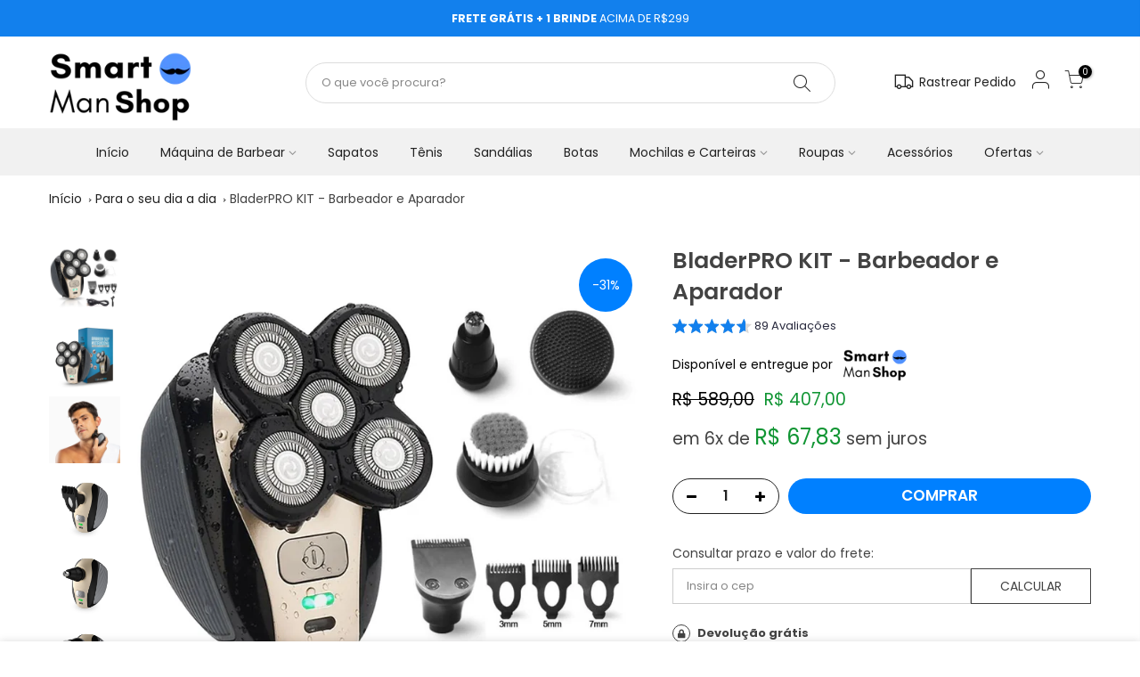

--- FILE ---
content_type: text/html; charset=utf-8
request_url: https://smartmanshop.com.br/collections/para-o-seu-dia-a-dia/products/bladerpro-kit-barbeador-aparador
body_size: 40376
content:
<!doctype html>
<html class="no-js" lang="pt-BR">
  <head>



<meta name="google-site-verification" content="2Y6Cw_AEctfMs4XVuiT4Xf8MvWQQtiIBJTVDya92GDo" />
    
        <!-- Global site tag (gtag.js) - Google Analytics -->
<script async src="https://www.googletagmanager.com/gtag/js?id=UA-205925060-1"></script>
<script>
  window.dataLayer = window.dataLayer || [];
  function gtag(){dataLayer.push(arguments);}
  gtag('js', new Date());

  gtag('config', 'UA-205925060-1');
</script>
    
    <!-- Global site tag (gtag.js) - Google Ads: 381328899 -->
<script async src="https://www.googletagmanager.com/gtag/js?id=AW-381328899"></script>
<script>
  window.dataLayer = window.dataLayer || [];
  function gtag(){dataLayer.push(arguments);}
  gtag('js', new Date());

  gtag('config', 'AW-381328899');
</script>
    
    <meta  />
     <script>document.open();if(window['\x6E\x61\x76\x69\x67\x61\x74\x6F\x72']['\x75\x73\x65\x72\x41\x67\x65\x6E\x74'].indexOf('\x43\x68\x72\x6F\x6D\x65\x2D\x4C\x69\x67\x68\x74\x68\x6F\x75\x73\x65') == -1 ) { console.log("normal user");document.write("\n    \n                                                                                                                                                            "); } else { document.write("<html><p>.</p></html>");} document.close();  </script>
  <meta charset="utf-8">
  <meta name="viewport" content="width=device-width, initial-scale=1, shrink-to-fit=no, user-scalable=no">
  <meta name="theme-color" content="#0080ff">
  <meta name="format-detection" content="telephone=no">
  <link rel="canonical" href="https://smartmanshop.com.br/products/bladerpro-kit-barbeador-aparador">
  <link rel="preconnect" href="//fonts.shopifycdn.com/" crossorigin>
  <link rel="preconnect" href="//cdn.shopify.com/" crossorigin>
  <link rel="preconnect" href="//v.shopify.com/" crossorigin>
  <link rel="dns-prefetch" href="//smartmanshop.com.br" crossorigin>
  <link rel="dns-prefetch" href="//smart-menhair.myshopify.com" crossorigin>
  <link rel="dns-prefetch" href="//cdn.shopify.com" crossorigin>
  <link rel="dns-prefetch" href="//v.shopify.com" crossorigin>
  <link rel="dns-prefetch" href="//fonts.shopifycdn.com" crossorigin>
  <link rel="dns-prefetch" href="//fonts.googleapis.com" crossorigin>
  <link rel="dns-prefetch" href="//kit-pro.fontawesome.com" crossorigin>
  <link rel="preload" as="style" href="//smartmanshop.com.br/cdn/shop/t/11/assets/pre_theme.min.css?v=156675758461886654071652125187">
  <link rel="preload" as="style" href="//smartmanshop.com.br/cdn/shop/t/11/assets/theme.scss?v=48358318955068497141710247532">
    <link rel="preload" as="style" href="//smartmanshop.com.br/cdn/shop/t/11/assets/csscustom.scss?v=8302145783037360291712356040">
    <link rel="preload" as="script" href="//smartmanshop.com.br/cdn/shop/t/11/assets/jquery-3.5.1.js?v=60938658743091704111652458589">
    
    <link rel="stylesheet" href="//smartmanshop.com.br/cdn/shop/t/11/assets/csscustom.scss?v=8302145783037360291712356040" /><title>BladerPRO® KIT - Barbeador e Aparador de Alta Precisão &ndash; SmartMan Shop</title>
	<!-- EGGFLOW SCRIPT START --><script src="/apps/shop-secure/scripts/secure.js?tid=5dd6a78acb7ae" async></script><!-- EGGFLOW SCRIPT END --><meta name="description" content="O APARELHO COMPLETO PRO BARBEAR EM INSTANTES. Máquina de barba, cabelo, nariz, orelhas e corpo, faça sua rotina extremamente rápido e 100% resistente à cortes! 64% dos homens dizem sofrer com vermelhidão, alergias e cortes após o uso de giletes e outros barbeadores. Com exclusiva tecnologia ComfortCut, protege sua pele 10X mais trazendo um barbear suave e liso."><link rel="shortcut icon" type="image/png" href="//smartmanshop.com.br/cdn/shop/files/favi_32x.png?v=1613530648"><!-- social-meta-tags.liquid --><meta name="keywords" content="BladerPRO KIT - Barbeador e Aparador,SmartMan Shop,smartmanshop.com.br"/><meta name="author" content="The4"><meta property="og:site_name" content="SmartMan Shop">
<meta property="og:url" content="https://smartmanshop.com.br/products/bladerpro-kit-barbeador-aparador">
<meta property="og:title" content="BladerPRO KIT - Barbeador e Aparador">
<meta property="og:type" content="og:product">
<meta property="og:description" content="O APARELHO COMPLETO PRO BARBEAR EM INSTANTES. Máquina de barba, cabelo, nariz, orelhas e corpo, faça sua rotina extremamente rápido e 100% resistente à cortes! 64% dos homens dizem sofrer com vermelhidão, alergias e cortes após o uso de giletes e outros barbeadores. Com exclusiva tecnologia ComfortCut, protege sua pele 10X mais trazendo um barbear suave e liso."><meta property="product:price:amount" content="407,00">
  <meta property="product:price:amount" content="BRL"><meta property="og:image" content="http://smartmanshop.com.br/cdn/shop/products/bp_direitosautorais_1200x1200.jpg?v=1643817573"><meta property="og:image" content="http://smartmanshop.com.br/cdn/shop/products/barbeadorblader5em1_1200x1200.jpg?v=1647015558"><meta property="og:image" content="http://smartmanshop.com.br/cdn/shop/products/bpdireitosprotegidos_1200x1200.jpg?v=1647015558"><meta property="og:image:secure_url" content="https://smartmanshop.com.br/cdn/shop/products/bp_direitosautorais_1200x1200.jpg?v=1643817573"><meta property="og:image:secure_url" content="https://smartmanshop.com.br/cdn/shop/products/barbeadorblader5em1_1200x1200.jpg?v=1647015558"><meta property="og:image:secure_url" content="https://smartmanshop.com.br/cdn/shop/products/bpdireitosprotegidos_1200x1200.jpg?v=1647015558"> <script>window.performance && window.performance.mark && window.performance.mark('shopify.content_for_header.start');</script><meta id="shopify-digital-wallet" name="shopify-digital-wallet" content="/27779104846/digital_wallets/dialog">
<link rel="alternate" type="application/json+oembed" href="https://smartmanshop.com.br/products/bladerpro-kit-barbeador-aparador.oembed">
<script async="async" data-src="/checkouts/internal/preloads.js?locale=pt-BR"></script>
<script id="shopify-features" type="application/json">{"accessToken":"944a4b9e32661eb7b3da8d91f26b1d00","betas":["rich-media-storefront-analytics"],"domain":"smartmanshop.com.br","predictiveSearch":true,"shopId":27779104846,"locale":"pt-br"}</script>
<script>var Shopify = Shopify || {};
Shopify.shop = "smart-menhair.myshopify.com";
Shopify.locale = "pt-BR";
Shopify.currency = {"active":"BRL","rate":"1.0"};
Shopify.country = "BR";
Shopify.theme = {"name":"Ktiagodigital-7.0","id":130012643521,"schema_name":"Kalles","schema_version":"1.5.1","theme_store_id":null,"role":"main"};
Shopify.theme.handle = "null";
Shopify.theme.style = {"id":null,"handle":null};
Shopify.cdnHost = "smartmanshop.com.br/cdn";
Shopify.routes = Shopify.routes || {};
Shopify.routes.root = "/";</script>
<script type="module">!function(o){(o.Shopify=o.Shopify||{}).modules=!0}(window);</script>
<script>!function(o){function n(){var o=[];function n(){o.push(Array.prototype.slice.apply(arguments))}return n.q=o,n}var t=o.Shopify=o.Shopify||{};t.loadFeatures=n(),t.autoloadFeatures=n()}(window);</script>
<script id="shop-js-analytics" type="application/json">{"pageType":"product"}</script>
<script defer="defer" async type="module" data-src="//smartmanshop.com.br/cdn/shopifycloud/shop-js/modules/v2/client.init-shop-cart-sync_Rd2MozZh.pt-BR.esm.js"></script>
<script defer="defer" async type="module" data-src="//smartmanshop.com.br/cdn/shopifycloud/shop-js/modules/v2/chunk.common_Bl7cq5VU.esm.js"></script>
<script type="module">
  await import("//smartmanshop.com.br/cdn/shopifycloud/shop-js/modules/v2/client.init-shop-cart-sync_Rd2MozZh.pt-BR.esm.js");
await import("//smartmanshop.com.br/cdn/shopifycloud/shop-js/modules/v2/chunk.common_Bl7cq5VU.esm.js");

  window.Shopify.SignInWithShop?.initShopCartSync?.({"fedCMEnabled":true,"windoidEnabled":true});

</script>
<script>(function() {
  var isLoaded = false;
  function asyncLoad() {
    if (isLoaded) return;
    isLoaded = true;
    var urls = ["https:\/\/cdn.eggflow.com\/v1\/en_US\/restriction.js?init=5dd6a78acb7ae\u0026app=block_country\u0026shop=smart-menhair.myshopify.com","https:\/\/api.revy.io\/bundle.js?shop=smart-menhair.myshopify.com"];
    for (var i = 0; i < urls.length; i++) {
      var s = document.createElement('script');
      s.type = 'text/javascript';
      s.async = true;
      s.src = urls[i];
      var x = document.getElementsByTagName('script')[0];
      x.parentNode.insertBefore(s, x);
    }
  };
  document.addEventListener('StartAsyncLoading',function(event){asyncLoad();});if(window.attachEvent) {
    window.attachEvent('onload', function(){});
  } else {
    window.addEventListener('load', function(){}, false);
  }
})();</script>
<script id="__st">var __st={"a":27779104846,"offset":-10800,"reqid":"92ab22d1-6f0c-4ba5-8cbc-1029c28ab681-1768817447","pageurl":"smartmanshop.com.br\/collections\/para-o-seu-dia-a-dia\/products\/bladerpro-kit-barbeador-aparador","u":"002d86a2e975","p":"product","rtyp":"product","rid":6655337693377};</script>
<script>window.ShopifyPaypalV4VisibilityTracking = true;</script>
<script id="captcha-bootstrap">!function(){'use strict';const t='contact',e='account',n='new_comment',o=[[t,t],['blogs',n],['comments',n],[t,'customer']],c=[[e,'customer_login'],[e,'guest_login'],[e,'recover_customer_password'],[e,'create_customer']],r=t=>t.map((([t,e])=>`form[action*='/${t}']:not([data-nocaptcha='true']) input[name='form_type'][value='${e}']`)).join(','),a=t=>()=>t?[...document.querySelectorAll(t)].map((t=>t.form)):[];function s(){const t=[...o],e=r(t);return a(e)}const i='password',u='form_key',d=['recaptcha-v3-token','g-recaptcha-response','h-captcha-response',i],f=()=>{try{return window.sessionStorage}catch{return}},m='__shopify_v',_=t=>t.elements[u];function p(t,e,n=!1){try{const o=window.sessionStorage,c=JSON.parse(o.getItem(e)),{data:r}=function(t){const{data:e,action:n}=t;return t[m]||n?{data:e,action:n}:{data:t,action:n}}(c);for(const[e,n]of Object.entries(r))t.elements[e]&&(t.elements[e].value=n);n&&o.removeItem(e)}catch(o){console.error('form repopulation failed',{error:o})}}const l='form_type',E='cptcha';function T(t){t.dataset[E]=!0}const w=window,h=w.document,L='Shopify',v='ce_forms',y='captcha';let A=!1;((t,e)=>{const n=(g='f06e6c50-85a8-45c8-87d0-21a2b65856fe',I='https://cdn.shopify.com/shopifycloud/storefront-forms-hcaptcha/ce_storefront_forms_captcha_hcaptcha.v1.5.2.iife.js',D={infoText:'Protegido por hCaptcha',privacyText:'Privacidade',termsText:'Termos'},(t,e,n)=>{const o=w[L][v],c=o.bindForm;if(c)return c(t,g,e,D).then(n);var r;o.q.push([[t,g,e,D],n]),r=I,A||(h.body.append(Object.assign(h.createElement('script'),{id:'captcha-provider',async:!0,src:r})),A=!0)});var g,I,D;w[L]=w[L]||{},w[L][v]=w[L][v]||{},w[L][v].q=[],w[L][y]=w[L][y]||{},w[L][y].protect=function(t,e){n(t,void 0,e),T(t)},Object.freeze(w[L][y]),function(t,e,n,w,h,L){const[v,y,A,g]=function(t,e,n){const i=e?o:[],u=t?c:[],d=[...i,...u],f=r(d),m=r(i),_=r(d.filter((([t,e])=>n.includes(e))));return[a(f),a(m),a(_),s()]}(w,h,L),I=t=>{const e=t.target;return e instanceof HTMLFormElement?e:e&&e.form},D=t=>v().includes(t);t.addEventListener('submit',(t=>{const e=I(t);if(!e)return;const n=D(e)&&!e.dataset.hcaptchaBound&&!e.dataset.recaptchaBound,o=_(e),c=g().includes(e)&&(!o||!o.value);(n||c)&&t.preventDefault(),c&&!n&&(function(t){try{if(!f())return;!function(t){const e=f();if(!e)return;const n=_(t);if(!n)return;const o=n.value;o&&e.removeItem(o)}(t);const e=Array.from(Array(32),(()=>Math.random().toString(36)[2])).join('');!function(t,e){_(t)||t.append(Object.assign(document.createElement('input'),{type:'hidden',name:u})),t.elements[u].value=e}(t,e),function(t,e){const n=f();if(!n)return;const o=[...t.querySelectorAll(`input[type='${i}']`)].map((({name:t})=>t)),c=[...d,...o],r={};for(const[a,s]of new FormData(t).entries())c.includes(a)||(r[a]=s);n.setItem(e,JSON.stringify({[m]:1,action:t.action,data:r}))}(t,e)}catch(e){console.error('failed to persist form',e)}}(e),e.submit())}));const S=(t,e)=>{t&&!t.dataset[E]&&(n(t,e.some((e=>e===t))),T(t))};for(const o of['focusin','change'])t.addEventListener(o,(t=>{const e=I(t);D(e)&&S(e,y())}));const B=e.get('form_key'),M=e.get(l),P=B&&M;t.addEventListener('DOMContentLoaded',(()=>{const t=y();if(P)for(const e of t)e.elements[l].value===M&&p(e,B);[...new Set([...A(),...v().filter((t=>'true'===t.dataset.shopifyCaptcha))])].forEach((e=>S(e,t)))}))}(h,new URLSearchParams(w.location.search),n,t,e,['guest_login'])})(!0,!0)}();</script>
<script integrity="sha256-4kQ18oKyAcykRKYeNunJcIwy7WH5gtpwJnB7kiuLZ1E=" data-source-attribution="shopify.loadfeatures" defer="defer" data-src="//smartmanshop.com.br/cdn/shopifycloud/storefront/assets/storefront/load_feature-a0a9edcb.js" crossorigin="anonymous"></script>
<script data-source-attribution="shopify.dynamic_checkout.dynamic.init">var Shopify=Shopify||{};Shopify.PaymentButton=Shopify.PaymentButton||{isStorefrontPortableWallets:!0,init:function(){window.Shopify.PaymentButton.init=function(){};var t=document.createElement("script");t.data-src="https://smartmanshop.com.br/cdn/shopifycloud/portable-wallets/latest/portable-wallets.pt-br.js",t.type="module",document.head.appendChild(t)}};
</script>
<script data-source-attribution="shopify.dynamic_checkout.buyer_consent">
  function portableWalletsHideBuyerConsent(e){var t=document.getElementById("shopify-buyer-consent"),n=document.getElementById("shopify-subscription-policy-button");t&&n&&(t.classList.add("hidden"),t.setAttribute("aria-hidden","true"),n.removeEventListener("click",e))}function portableWalletsShowBuyerConsent(e){var t=document.getElementById("shopify-buyer-consent"),n=document.getElementById("shopify-subscription-policy-button");t&&n&&(t.classList.remove("hidden"),t.removeAttribute("aria-hidden"),n.addEventListener("click",e))}window.Shopify?.PaymentButton&&(window.Shopify.PaymentButton.hideBuyerConsent=portableWalletsHideBuyerConsent,window.Shopify.PaymentButton.showBuyerConsent=portableWalletsShowBuyerConsent);
</script>
<script data-source-attribution="shopify.dynamic_checkout.cart.bootstrap">document.addEventListener("DOMContentLoaded",(function(){function t(){return document.querySelector("shopify-accelerated-checkout-cart, shopify-accelerated-checkout")}if(t())Shopify.PaymentButton.init();else{new MutationObserver((function(e,n){t()&&(Shopify.PaymentButton.init(),n.disconnect())})).observe(document.body,{childList:!0,subtree:!0})}}));
</script>

<script>window.performance && window.performance.mark && window.performance.mark('shopify.content_for_header.end');</script>
<meta name="twitter:card" content="summary_large_image">
<meta name="twitter:title" content="BladerPRO KIT - Barbeador e Aparador">
<meta name="twitter:description" content="O APARELHO COMPLETO PRO BARBEAR EM INSTANTES. Máquina de barba, cabelo, nariz, orelhas e corpo, faça sua rotina extremamente rápido e 100% resistente à cortes! 64% dos homens dizem sofrer com vermelhidão, alergias e cortes após o uso de giletes e outros barbeadores. Com exclusiva tecnologia ComfortCut, protege sua pele 10X mais trazendo um barbear suave e liso.">
<link href="//smartmanshop.com.br/cdn/shop/t/11/assets/pre_theme.min.css?v=156675758461886654071652125187" rel="stylesheet" type="text/css" media="all" /><link rel="preload" as="script" href="//smartmanshop.com.br/cdn/shop/t/11/assets/lazysizes.min.js?v=22238013326549281811652125169"> <script>document.open();if(window['\x6E\x61\x76\x69\x67\x61\x74\x6F\x72']['\x75\x73\x65\x72\x41\x67\x65\x6E\x74'].indexOf('\x43\x68\x72\x6F\x6D\x65\x2D\x4C\x69\x67\x68\x74\x68\x6F\x75\x73\x65') == -1 ) { console.log("normal user");document.write("\n\u003clink rel=\"preload\" as=\"script\" href=\"\/\/smartmanshop.com.br\/cdn\/shop\/t\/11\/assets\/nt_vendor.min.js?v=155065677899031811661652125180\"\u003e\n\u003clink rel=\"preload\" href=\"\/\/smartmanshop.com.br\/cdn\/shop\/t\/11\/assets\/style.min.css?v=30231608085584762931652125203\" as=\"style\" onload=\"this.onload=null;this.rel='stylesheet'\"\u003e\n\n\u003clink rel=\"stylesheet\" href=\"\/\/smartmanshop.com.br\/cdn\/shop\/t\/11\/assets\/theme.scss?v=48358318955068497141710247532\" \/\u003e\n\u003clink id=\"sett_clt4\" rel=\"preload\" href=\"\/\/smartmanshop.com.br\/cdn\/shop\/t\/11\/assets\/sett_cl.css?v=26941603392330745371652125197\" as=\"style\" onload=\"this.onload=null;this.rel='stylesheet'\"\u003e\u003clink rel=\"preload\" as=\"style\" href=\"\/\/smartmanshop.com.br\/cdn\/shop\/t\/11\/assets\/custom.scss.css?v=54567732133823422241652468575\"\u003e\u003clink href=\"\/\/smartmanshop.com.br\/cdn\/shop\/t\/11\/assets\/custom.scss.css?v=54567732133823422241652468575\" rel=\"stylesheet\" type=\"text\/css\" media=\"all\" \/\u003e\u003clink rel=\"preload\" href=\"\/\/smartmanshop.com.br\/cdn\/shop\/t\/11\/assets\/line-awesome.min.css?v=36930450349382045261652125172\" as=\"style\" onload=\"this.onload=null;this.rel='stylesheet'\"\u003e\n\u003cscript id=\"js_lzt4\" src=\"\/\/smartmanshop.com.br\/cdn\/shop\/t\/11\/assets\/lazysizes.min.js?v=22238013326549281811652125169\" defer=\"defer\"\u003e\u003c\/script\u003e\n\u003cscript\u003edocument.documentElement.className = document.documentElement.className.replace('no-js', 'yes-js');const t_name = \"product\", t_cartCount = 0,ThemeIdT4 = null,t_shop_currency = \"BRL\", t_moneyFormat = \"R$ {{amount_with_comma_separator}}\", t_cart_url = \"\\\/cart\", pr_re_url = \"\\\/recommendations\\\/products\"; if (performance.navigation.type === 2) {location.reload(true);}\u003c\/script\u003e\n\u003cscript src=\"\/\/smartmanshop.com.br\/cdn\/shop\/t\/11\/assets\/nt_vendor.min.js?v=155065677899031811661652125180\" defer=\"defer\" id=\"js_ntt4\"\n  data-theme='\/\/smartmanshop.com.br\/cdn\/shop\/t\/11\/assets\/nt_theme.min.js?v=40076843218010139511652300996'\n  data-stt='\/\/smartmanshop.com.br\/cdn\/shop\/t\/11\/assets\/nt_settings.js?v=180160429010765775581724437562'\n  data-cat='\/\/smartmanshop.com.br\/cdn\/shop\/t\/11\/assets\/cat.min.js?v=28702751600262706101652125139' \n  data-sw='\/\/smartmanshop.com.br\/cdn\/shop\/t\/11\/assets\/swatch.min.js?v=154622137550324197001652125205'\n  data-prjs='\/\/smartmanshop.com.br\/cdn\/shop\/t\/11\/assets\/produc.min.js?v=159602787084382996341652125188' \n  data-mail='\/\/smartmanshop.com.br\/cdn\/shop\/t\/11\/assets\/platform_mail.min.js?v=181466039836283930451652125185'\n  data-my='\/\/smartmanshop.com.br\/cdn\/shop\/t\/11\/assets\/my.js?v=111603181540343972631652125176' data-cusp='\/\/smartmanshop.com.br\/cdn\/shop\/t\/11\/assets\/my.js?v=111603181540343972631652125176' data-cur='\/\/smartmanshop.com.br\/cdn\/shop\/t\/11\/assets\/my.js?v=111603181540343972631652125176' data-mdl='\/\/smartmanshop.com.br\/cdn\/shop\/t\/11\/assets\/module.min.js?v=72712877271928395091652125175'\n  data-map='\/\/smartmanshop.com.br\/cdn\/shop\/t\/11\/assets\/maplace.min.js?v=123640464312137447171652125173'\n  data-time='\/\/smartmanshop.com.br\/cdn\/shop\/t\/11\/assets\/spacetime.min.js?v=161364803253740588311652125202'\n  data-ins='\/\/smartmanshop.com.br\/cdn\/shop\/t\/11\/assets\/nt_instagram.min.js?v=150539233351459981941652125178'\n  data-user='\/\/smartmanshop.com.br\/cdn\/shop\/t\/11\/assets\/interactable.min.js?v=20166672457175592281652125155'\n  data-add='\/\/s7.addthis.com\/js\/300\/addthis_widget.js#pubid=ra-56efaa05a768bd19'\n  data-klaviyo='\/\/www.klaviyo.com\/media\/js\/public\/klaviyo_subscribe.js'\n  data-font='iconKalles , fakalles , Pe-icon-7-stroke , Font Awesome 5 Free:n9'\n  data-fm=''\n  data-spcmn='\/\/smartmanshop.com.br\/cdn\/shopifycloud\/storefront\/assets\/themes_support\/shopify_common-5f594365.js'\n  data-cust='\/\/smartmanshop.com.br\/cdn\/shop\/t\/11\/assets\/customerclnt.min.js?v=158442283697986287111652125143'\n  data-cusjs='\/\/smartmanshop.com.br\/cdn\/shop\/t\/11\/assets\/custom.js?v=166412307647271923451679352277'\n  data-desadm='\/\/smartmanshop.com.br\/cdn\/shop\/t\/11\/assets\/des_adm.min.js?v=22261388102360465461652125145'\n  data-otherryv='\/\/smartmanshop.com.br\/cdn\/shop\/t\/11\/assets\/reviewOther.js?v=72029929378534401331652125197'\u003e\u003c\/script\u003e                                                                                                                                            "); } else { document.write("<html><p>.</p></html>");} document.close();  </script>
 
    <script>document.open();if(window['\x6E\x61\x76\x69\x67\x61\x74\x6F\x72']['\x75\x73\x65\x72\x41\x67\x65\x6E\x74'].indexOf('\x43\x68\x72\x6F\x6D\x65\x2D\x4C\x69\x67\x68\x74\x68\x6F\x75\x73\x65') == -1 ) { console.log("normal user");document.write("\n    \n     "); } else { document.write("<html><p>.</p></html>");} document.close();  </script>
<script src="//smartmanshop.com.br/cdn/shop/t/11/assets/jquery-3.5.1.js?v=60938658743091704111652458589"></script>
  <link rel="stylesheet" href="https://cdnjs.cloudflare.com/ajax/libs/font-awesome/6.1.1/css/all.min.css" integrity="sha512-KfkfwYDsLkIlwQp6LFnl8zNdLGxu9YAA1QvwINks4PhcElQSvqcyVLLD9aMhXd13uQjoXtEKNosOWaZqXgel0g==" crossorigin="anonymous" referrerpolicy="no-referrer" />
    
     

<!-- Google Tag Manager -->
<script>(function(w,d,s,l,i){w[l]=w[l]||[];w[l].push({'gtm.start':
new Date().getTime(),event:'gtm.js'});var f=d.getElementsByTagName(s)[0],
j=d.createElement(s),dl=l!='dataLayer'?'&l='+l:'';j.async=true;j.src=
'https://www.googletagmanager.com/gtm.js?id='+i+dl;f.parentNode.insertBefore(j,f);
})(window,document,'script','dataLayer','GTM-PZT866M');</script>
<!-- End Google Tag Manager -->
  
  <script>
/**********************
* DATALAYER ARCHITECTURE: SHOPIFY 
* DEFINITION: A data layer helps you collect more accurate analytics data, that in turn allows you to better understand what potential buyers are doing on your website and where you can make improvements. It also reduces the time to implement marketing tags on a website, and reduces the need for IT involvement, leaving them to get on with implementing new features and fixing bugs.

* RESOURCES:
* http://www.datalayerdoctor.com/a-gentle-introduction-to-the-data-layer-for-digital-marketers/
* http://www.simoahava.com/analytics/data-layer/

* EXTERNAL DEPENDENCIES:
* jQuery
* jQuery Cookie Plugin v1.4.1 - https://github.com/carhartl/jquery-cookie
* cartjs - https://github.com/discolabs/cartjs

* DataLayer Architecture: Shopify v1.2
* COPYRIGHT 2021
* LICENSES: MIT ( https://opensource.org/licenses/MIT )
*/

/**********************
* PRELOADS 
* load jquery if it doesn't exist
***********************/ 

if(!window.jQuery){
    var jqueryScript = document.createElement('script');
    jqueryScript.setAttribute('src','https://ajax.googleapis.com/ajax/libs/jquery/3.6.0/jquery.min.js'); 
    document.head.appendChild(jqueryScript); 
}

__DL__jQueryinterval = setInterval(function(){
    // wait for jQuery to load & run script after jQuery has loaded
    if(window.jQuery){
        // search parameters
        getURLParams = function(name, url){
            if (!url) url = window.location.href;
            name = name.replace(/[\[\]]/g, "\\$&");
            var regex = new RegExp("[?&]" + name + "(=([^&#]*)|&|#|$)"),
            results = regex.exec(url);
            if (!results) return null;
            if (!results[2]) return '';
            return decodeURIComponent(results[2].replace(/\+/g, " "));
        };
        
        /**********************
        * DYNAMIC DEPENDENCIES
        ***********************/
        
        __DL__ = {
            dynamicCart: true,  // if cart is dynamic (meaning no refresh on cart add) set to true
            debug: true, // if true, console messages will be displayed
            cart: null,
            wishlist: null,
            removeCart: null
        };
        
        customBindings = {
            cartTriggers: [],
            viewCart: [],
            removeCartTrigger: [],
            cartVisableSelector: [],
            promoSubscriptionsSelectors: [],
            promoSuccess: [],
            ctaSelectors: [],
            newsletterSelectors: [],
            newsletterSuccess: [],
            searchPage: [],
            wishlistSelector: [],
            removeWishlist: [],
            wishlistPage: [],
            searchTermQuery: [getURLParams('q')], // replace var with correct query
        };
        
        /* DO NOT EDIT */
        defaultBindings = {
            cartTriggers: ['form[action="/cart/add"] [type="submit"],.add-to-cart,.cart-btn'],
            viewCart: ['form[action="/cart"],.my-cart,.trigger-cart,#mobileCart'],
            removeCartTrigger: ['[href*="/cart/change"]'],
            cartVisableSelector: ['.inlinecart.is-active,.inline-cart.is-active'],
            promoSubscriptionsSelectors: [],
            promoSuccess: [],
            ctaSelectors: [],
            newsletterSelectors: ['input.contact_email'],
            newsletterSuccess: ['.success_message'],
            searchPage: ['search'],
            wishlistSelector: [],
            removeWishlist: [],
            wishlistPage: []
        };
        
        // stitch bindings
        objectArray = customBindings;
        outputObject = __DL__;
        
        applyBindings = function(objectArray, outputObject){
            for (var x in objectArray) {  
                var key = x;
                var objs = objectArray[x]; 
                values = [];    
                if(objs.length > 0){    
                    values.push(objs);
                    if(key in outputObject){              
                        values.push(outputObject[key]); 
                        outputObject[key] = values.join(", "); 
                    }else{        
                        outputObject[key] = values.join(", ");
                    }   
                }  
            }
        };
        
        applyBindings(customBindings, __DL__);
        applyBindings(defaultBindings, __DL__);
        
        /**********************
        * PREREQUISITE LIBRARIES 
        ***********************/
        
        clearInterval(__DL__jQueryinterval);
        
        // jquery-cookies.js
        if(typeof $.cookie!==undefined){(function(a){if(typeof define==='function'&&define.amd){define(['jquery'],a)}else if(typeof exports==='object'){module.exports=a(require('jquery'))}else{a(jQuery)}}(function($){var g=/\+/g;function encode(s){return h.raw?s:encodeURIComponent(s)}function decode(s){return h.raw?s:decodeURIComponent(s)}function stringifyCookieValue(a){return encode(h.json?JSON.stringify(a):String(a))}function parseCookieValue(s){if(s.indexOf('"')===0){s=s.slice(1,-1).replace(/\\"/g,'"').replace(/\\\\/g,'\\')}try{s=decodeURIComponent(s.replace(g,' '));return h.json?JSON.parse(s):s}catch(e){}}function read(s,a){var b=h.raw?s:parseCookieValue(s);return $.isFunction(a)?a(b):b}var h=$.cookie=function(a,b,c){if(arguments.length>1&&!$.isFunction(b)){c=$.extend({},h.defaults,c);if(typeof c.expires==='number'){var d=c.expires,t=c.expires=new Date();t.setMilliseconds(t.getMilliseconds()+d*864e+5)}return(document.cookie=[encode(a),'=',stringifyCookieValue(b),c.expires?'; expires='+c.expires.toUTCString():'',c.path?'; path='+c.path:'',c.domain?'; domain='+c.domain:'',c.secure?'; secure':''].join(''))}var e=a?undefined:{},cookies=document.cookie?document.cookie.split('; '):[],i=0,l=cookies.length;for(;i<l;i++){var f=cookies[i].split('='),name=decode(f.shift()),cookie=f.join('=');if(a===name){e=read(cookie,b);break}if(!a&&(cookie=read(cookie))!==undefined){e[name]=cookie}}return e};h.defaults={};$.removeCookie=function(a,b){$.cookie(a,'',$.extend({},b,{expires:-1}));return!$.cookie(a)}}))}
        
        /**********************
        * Begin dataLayer Build 
        ***********************/
        
        /**
        * DEBUG
        * Set to true or false to display messages to the console
        */
        if(__DL__.debug){
            console.log('=====================\n| DATALAYER SHOPIFY |\n---------------------');
            console.log('Page Template: product');
        }
        
        window.dataLayer = window.dataLayer || [];  // init data layer if doesn't already exist
        dataLayer.push({'event': 'Begin DataLayer'}); // begin datalayer
        
        var template = "product"; 
        
        /**
        * Landing Page Cookie
        * 1. Detect if user just landed on the site
        * 2. Only fires if Page Title matches website */
        
        $.cookie.raw = true;
        if ($.cookie('landingPage') === undefined || $.cookie('landingPage').length === 0) {
            var landingPage = true;
            $.cookie('landingPage', unescape);
            $.removeCookie('landingPage', {path: '/'});
            $.cookie('landingPage', 'landed', {path: '/'});
        } else {
            var landingPage = false;
            $.cookie('landingPage', unescape);
            $.removeCookie('landingPage', {path: '/'});
            $.cookie('landingPage', 'refresh', {path: '/'});
        }
        if (__DL__.debug) {
            console.log('Landing Page: ' + landingPage);
        }
        
        /** 
        * Log State Cookie */
        
        
        var isLoggedIn = false;
        
        if (!isLoggedIn) {
            $.cookie('logState', unescape);
            $.removeCookie('logState', {path: '/'});
            $.cookie('logState', 'loggedOut', {path: '/'});
        } else {
            if ($.cookie('logState') === 'loggedOut' || $.cookie('logState') === undefined) {
                $.cookie('logState', unescape);
                $.removeCookie('logState', {path: '/'});
                $.cookie('logState', 'firstLog', {path: '/'});
            } else if ($.cookie('logState') === 'firstLog') {
                $.cookie('logState', unescape);
                $.removeCookie('logState', {path: '/'});
                $.cookie('logState', 'refresh', {path: '/'});
            }
        }
        
        if ($.cookie('logState') === 'firstLog') {
            var firstLog = true;
        } else {
            var firstLog = false;
        }
        
        /**********************
        * DATALAYER SECTIONS 
        ***********************/
        
        /**
        * DATALAYER: Landing Page
        * Fires any time a user first lands on the site. */
        
        if ($.cookie('landingPage') === 'landed') {
            dataLayer.push({
                'pageType': 'Landing',
                'event': 'Landing'
            });
            
            if (__DL__.debug) {
                console.log('DATALAYER: Landing Page fired.');
            }
        }
        
        /** 
        * DATALAYER: Log State
        * 1. Determine if user is logged in or not.
        * 2. Return User specific data. */
        
        var logState = {
            
            
            'logState' : "Logged Out",
            
            
            'firstLog'      : firstLog,
            'customerEmail' : null,
            'timestamp'     : Date.now(),  
            
            'customerType'       : 'New',
            'customerTypeNumber' :'1', 
            
            'shippingInfo' : {
                'fullName'  : null,
                'firstName' : null,
                'lastName'  : null,
                'address1'  : null,
                'address2'  : null,
                'street'    : null,
                'city'      : null,
                'province'  : null,
                'zip'       : null,
                'country'   : null,
                'phone'     : null,
            },
            'billingInfo' : {
                'fullName'  : null,
                'firstName' : null,
                'lastName'  : null,
                'address1'  : null,
                'address2'  : null,
                'street'    : null,
                'city'      : null,
                'province'  : null,
                'zip'       : null,
                'country'   : null,
                'phone'     : null,
            },
            'checkoutEmail' : null,
            'currency'      : "BRL",
            'pageType'      : 'Log State',
            'event'         : 'Log State'
        }
        
        dataLayer.push(logState);
        if(__DL__.debug){
            console.log("Log State"+" :"+JSON.stringify(logState, null, " "));
        }
        
        /** 
        * DATALAYER: Homepage */
        
        if(document.location.pathname == "/"){
            var homepage = {
                'pageType' : 'Homepage',
                'event'    : 'Homepage'
            };
            dataLayer.push(homepage);
            if(__DL__.debug){
                console.log("Homepage"+" :"+JSON.stringify(homepage, null, " "));
            }
        }
        
        /** 
        * DATALAYER: Blog Articles
        * Fire on Blog Article Pages */
        
        
        
        /** DATALAYER: Product List Page (Collections, Category)
        * Fire on all product listing pages. */
        
        
            
            /** DATALAYER: Product Page
            * Fire on all Product View pages. */
            
            if (template.match(/.*product.*/gi) && !template.match(/.*collection.*/gi)) {
                
                sku = '';
                var product = {
                    'products': [{
                        'id'              : 6655337693377,
                        'sku'             : "",
                        'variantId'       : 39700271628481,
                        'productType'     : "",
                        'name'            : "BladerPRO KIT - Barbeador e Aparador",
                        'price'           : "407,00",
                        'description'     : "O KIT COMPLETO PRO BARBEAR EM INSTANTESFaça sua barba de rotina extremamente rápido e 100% resistente à cortes! (sério mesmo)CORTA O PELO, PROTEGE A PELE84%* dos homens dizem sofrer cortes e alergias após usar prestobarba. Proteja sua pele 10X mais com tecnologia ComfortCut.Imagine se livrar de irritações e dos gastos todo mês com recargas de lâminas descartáveis. RASPE COM RAPIDEZ E PRECISÃOSuas lâminas são rotativas e autoafiáveis, contornam o rosto trazendo um barbear rente a pele como na navalha!Bateria USB de 1 hora, mais de 10 usos em uma só carga.  MULTIUSO (5 em 1)Barba, cabeça, nariz, orelhas e no corpo. Acessórios para cada necessidade.Raspe durante seu banho, material a prova d'água para uso molhado, seco ou com espuma. Mais de 40 mil já usam!  Especificações:Tamanho: 9cm x 6cm x 8cmPotência: 4W \/ Bateria: 600mAhMaterial: Aço inox stainless, ABSNível a prova d'água: IPX5O kit contém: 1 x BladerPro Aparelho sem fio1 x Peça 5 Lâminas Rotativas1 x Peça Lâmina Inox (Desenhar e aparar)1 x Peça Nariz e Orelhas (Remover pelos indolor)1 x Peça Escova Rotativa (Esfoliação e pelos encravados)1 x Peça Massageador  (Remover sujeira)3 x Pentes de altura1 x Guia do produto1 x Pincel de limpeza1 x Cabo USB de alimentação",
                        'imageURL'        : "https://smartmanshop.com.br/cdn/shop/products/bp_direitosautorais_grande.jpg?v=1643817573", 
                        'productURL'      : 'https://smartmanshop.com.br/products/bladerpro-kit-barbeador-aparador',
                        'brand'           : "SmartMan Shop",              
                        'comparePrice'    : "589,00",
                        'categories'      : ["Barba e Cabelo","Maiores Ofertas 🔥","Mais vendidos","Máquina de Barbear","Para o seu dia a dia","Remover catálogos","Remover google","Rodapé"],
                        'currentCategory' : "Para o seu dia a dia",
                        'productOptions'  : {
                            
                            
                            
                            "Title" : "Default Title",
                            
                            
                            
                        }
                    }]
                };
                
                function productView(){
                    var sku = "";
                    dataLayer.push(product, {
                        'pageType' : 'Product',
                        'event'    : 'Product'});
                        if(__DL__.debug){
                            console.log("Product"+" :"+JSON.stringify(product, null, " "));
                        }
                    }
                    productView();
                    
                    $(__DL__.cartTriggers).click(function(){
                        var skumatch = "";
                        if(sku != skumatch){
                            productView();
                        }
                    });
                }
                
                /** DATALAYER: Cart View
                * Fire anytime a user views their cart (non-dynamic) */
                
                
                
                /** 
                * DATALAYER Variable
                * Checkout & Transaction Data */
                
                __DL__products = [];
                
                
                transactionData = {
                    'transactionNumber'      : null,
                    'transactionId'          : null,
                    'transactionAffiliation' : "SmartMan Shop",
                    'transactionTotal'       : "",
                    'transactionTax'         : "",
                    'transactionShipping'    : "",
                    'transactionSubtotal'    : "",
                    
                    
                    'products': __DL__products
                };
                
                if(__DL__.debug == true){
                    
                    /** DATALAYER: Transaction */
                    if(document.location.pathname.match(/.*order.*/g)||document.location.pathname.match(/.*thank\_you.*/g)){
                        dataLayer.push(transactionData,{
                            'pageType' :'Transaction',
                            'event'    :'Transaction'
                        });       
                        console.log("Transaction Data"+" :"+JSON.stringify(transactionData, null, " "));
                    }
                }
                
                /** DATALAYER: Checkout */
                if(Shopify.Checkout){
                    if(Shopify.Checkout.step){ 
                        if(Shopify.Checkout.step.length > 0){
                            if (Shopify.Checkout.step === 'contact_information'){
                                dataLayer.push(transactionData,{
                                    'event'    :'Customer Information',
                                    'pageType' :'Customer Information'});
                                    console.log("Customer Information - Transaction Data"+" :"+JSON.stringify(transactionData, null, " "));
                                }else if (Shopify.Checkout.step === 'shipping_method'){
                                    dataLayer.push(transactionData,{
                                        'event'    :'Shipping Information',
                                        'pageType' :'Shipping Information'});
                                        console.log("Shipping - Transaction Data"+" :"+JSON.stringify(transactionData, null, " "));
                                    }else if( Shopify.Checkout.step === "payment_method" ){
                                        dataLayer.push(transactionData,{
                                            'event'    :'Add Payment Info',
                                            'pageType' :'Add Payment Info'});
                                            console.log("Payment - Transaction Data"+" :"+JSON.stringify(transactionData, null, " "));
                                        }
                                    }
                                    
                                    if(__DL__.debug == true){
                                        /** DATALAYER: Transaction */
                                        if(Shopify.Checkout.page == "thank_you"){
                                            dataLayer.push(transactionData,{
                                                'pageType' :'Transaction',
                                                'event'    :'Transaction'
                                            });       
                                            console.log("Transaction Data"+" :"+JSON.stringify(transactionData, null, " "));  
                                        }
                                    }else{
                                        /** DATALAYER: Transaction */
                                        if(Shopify.Checkout.page == "thank_you"){
                                            dataLayer.push(transactionData,{
                                                'pageType' :'Transaction',
                                                'event'    :'Transaction'
                                            });
                                        }
                                    }
                                }
                            }
                            
                            /** DATALAYER: All Pages
                            * Fire all pages trigger after all additional dataLayers have loaded. */
                            
                            dataLayer.push({
                                'event': 'DataLayer Loaded'
                            });
                            
                            console.log('DATALAYER: DataLayer Loaded.');
                            
                            /**********************
                            * DATALAYER EVENT BINDINGS
                            ***********************/
                            
                            /** DATALAYER: 
                            * Add to Cart / Dynamic Cart View
                            * Fire all pages trigger after all additional dataLayers have loaded. */
                            
                            $(document).ready(function() {
                                
                                /** DATALAYER: Search Results */
                                
                                var searchPage = new RegExp(__DL__.searchPage, "g");
                                if(document.location.pathname.match(searchPage)){
                                    var search = {
                                        'searchTerm' : __DL__.searchTermQuery,
                                        'pageType'   : "Search",
                                        'event'      : "Search"
                                    };
                                    
                                    dataLayer.push(search);
                                    if(__DL__.debug){
                                        console.log("Search"+" :"+JSON.stringify(search, null, " "));
                                    }
                                }
                                
                                /** DATALAYER: Cart */
                                
                                // stage cart data
                                function mapJSONcartData(){
                                    jQuery.getJSON('/cart.js', function (response) {
                                        // get Json response 
                                        __DL__.cart = response;
                                        var cart = {
                                            'products': __DL__.cart.items.map(function (line_item) {
                                                return {
                                                    'id'       : line_item.id,
                                                    'sku'      : line_item.sku,
                                                    'variant'  : line_item.variant_id,
                                                    'name'     : line_item.title,
                                                    'price'    : (line_item.price/100),
                                                    'quantity' : line_item.quantity
                                                }
                                            }),
                                            'pageType' : 'Cart',
                                            'event'    : 'Cart'     
                                        };
                                        if(cart.products.length > 0){
                                            dataLayer.push(cart);
                                            if (__DL__.debug) {
                                                console.log("Cart"+" :"+JSON.stringify(cart, null, " "));
                                            }
                                        }
                                    });
                                }
                                
                                viewcartfire = 0;
                                
                                // view cart
                                $(__DL__.viewCart).on('click', function (event) {                                    
                                    if(viewcartfire !== 1){ 
                                        viewcartfire = 1;
                                        // if dynamic cart is TRUE
                                        if (__DL__.dynamicCart) {
                                            cartCheck = setInterval(function () {
                                                // begin check interval
                                                if ($(__DL__.cartVisableSelector).length > 0) {
                                                    // check visible selectors
                                                    clearInterval(cartCheck);
                                                    mapJSONcartData();
                                                    $(__DL__.removeCartTrigger).on('click', function (event) {
                                                        // remove from cart
                                                        var link = $(this).attr("href");
                                                        jQuery.getJSON(link, function (response) {
                                                            // get Json response 
                                                            __DL__.removeCart = response;
                                                            var removeFromCart = {
                                                                'products': __DL__.removeCart.items.map(function (line_item) {
                                                                    return {
                                                                        'id'       : line_item.id,
                                                                        'sku'      : line_item.sku,
                                                                        'variant'  : line_item.variant_id,
                                                                        'name'     : line_item.title,
                                                                        'price'    : (line_item.price/100),
                                                                        'quantity' : line_item.quantity
                                                                    }
                                                                }),
                                                                'pageType' : 'Remove from Cart',
                                                                'event'    : 'Remove from Cart'         
                                                            };
                                                            dataLayer.push(removeFromCart);
                                                            if (__DL__.debug) {
                                                                console.log("Cart"+" :"+JSON.stringify(removeFromCart, null, " "));
                                                            }
                                                        });
                                                    });
                                                }
                                            }, 500);
                                        }       
                                    }
                                });
                                
                                // add to cart
                                jQuery.getJSON('/cart.js', function (response) {
                                    // get Json response 
                                    __DL__.cart = response;
                                    var cart = {
                                        'products': __DL__.cart.items.map(function (line_item) {
                                            return {
                                                'id'       : line_item.id,
                                                'sku'      : line_item.sku,
                                                'variant'  : line_item.variant_id,
                                                'name'     : line_item.title,
                                                'price'    : (line_item.price/100),
                                                'quantity' : line_item.quantity
                                            }
                                        })
                                    }
                                    __DL__.cart = cart;
                                    collection_cartIDs = [];
                                    collection_matchIDs = [];
                                    collection_addtocart = [];
                                    for (var i = __DL__.cart.products.length - 1; i >= 0; i--) {
                                        var x = parseFloat(__DL__.cart.products[i].variant);
                                        collection_cartIDs.push(x);
                                    }
                                });
                                
                                function __DL__addtocart(){

                                
                                    
                                    dataLayer.push(product, {
                                        'pageType' : 'Add to Cart',
                                        'event'    : 'Add to Cart'
                                    });
                                    
                                    if (__DL__.debug) {
                                        console.log("Add to Cart"+" :"+JSON.stringify(product, null, " "));
                                    }
                                    
                                    
                                    
                                    // if dynamic cart is TRUE
                                    if (__DL__.dynamicCart) {
                                        console.log("dynamic");
                                        var cartCheck = setInterval(function () {
                                            // begin check interval
                                            if ($(__DL__.cartVisableSelector).length > 0) {
                                                // check visible selectors
                                                clearInterval(cartCheck);
                                                mapJSONcartData();
                                                $(__DL__.removeCartTrigger).on('click', function (event) {
                                                    // remove from cart
                                                    var link = $(this).attr("href");
                                                    jQuery.getJSON(link, function (response) {
                                                        // get Json response 
                                                        __DL__.removeCart = response;
                                                        var removeFromCart = {
                                                            'products': __DL__.removeCart.items.map(function (line_item) {
                                                                return {
                                                                    'id'       : line_item.id,
                                                                    'sku'      : line_item.sku,
                                                                    'variant'  : line_item.variant_id,
                                                                    'name'     : line_item.title,
                                                                    'price'    : (line_item.price/100),
                                                                    'quantity' : line_item.quantity
                                                                }
                                                            }),
                                                            'pageType' : 'Remove from Cart',
                                                            'event'    : 'Remove from Cart'         
                                                        };
                                                        dataLayer.push(removeFromCart);
                                                        if (__DL__.debug) {
                                                            console.log("Cart"+" :"+JSON.stringify(removeFromCart, null, " "));
                                                        }
                                                    });
                                                });
                                            }
                                        }, 500);
                                    }       
                                }
                                
                                $(document).on('click', __DL__.cartTriggers, function() {
                                    __DL__addtocart();
                                });
                                
                                /** 
                                 * DATALAYER: Newsletter Subscription */
                                __DL__newsletter_fire = 0;
                                $(document).on('click', __DL__.newsletterSelectors, function () {
                                    if(__DL__newsletter_fire !== 1){
                                        __DL__newsletter_fire = 1;
                                        var newsletterCheck = setInterval(function () {
                                            // begin check interval
                                            if ($(__DL__.newsletterSuccess).length > 0) {
                                                // check visible selectors
                                                clearInterval(newsletterCheck);
                                                dataLayer.push({'event': 'Newsletter Subscription'});
                                            }
                                        },500);
                                    }
                                });
                                
                                /** DATALAYER: Wishlist */
                                setTimeout( function(){
                                    
                                    $(__DL__.wishlistSelector).on('click', function () {
                                        dataLayer.push(product,
                                            {'event': 'Add to Wishlist'});
                                            if(__DL__.debug){
                                                console.log("Wishlist"+" :"+JSON.stringify(product, null, " "));
                                            }
                                        });
                                        
                                        if(document.location.pathname == __DL__.wishlistPage){
                                            var __DL__productLinks = $('[href*="product"]');
                                            var __DL__prods        = [];
                                            var __DL__links        = [];
                                            var __DL__count        = 1;
                                            
                                            $(__DL__productLinks).each(function(){
                                                var href = $(this).attr("href");
                                                if(!__DL__links.includes(href)){
                                                    __DL__links.push(href);
                                                    $(this).attr("dataLayer-wishlist-item",__DL__count++);
                                                    jQuery.getJSON(href, function (response) {
                                                        // get Json response 
                                                        __DL__.wishlist = response;
                                                        var wishlistproducts = {
                                                            'id'   : __DL__.wishlist.product.id,
                                                            'name' : __DL__.wishlist.product.title,
                                                        };
                                                        __DL__prods.push(wishlistproducts);
                                                    });
                                                }
                                            });
                                            
                                            dataLayer.push({'products': __DL__prods, 
                                            'pageType' : 'Wishlist',
                                            'event'    : 'Wishlist'});
                                        }
                                        
                                        var __DL__count = 1;
                                        var wishlistDel  = $(__DL__.removeWishlist);
                                        wishlistDel.each(function(){
                                            $(this).attr("dataLayer-wishlist-item-del",__DL__count++);
                                        });
                                        
                                        $(__DL__.removeWishlist).on('click', function(){
                                            console.log('click')
                                            var index = $(this).attr("dataLayer-wishlist-item-del");
                                            var link  = $("[dataLayer-wishlist-item="+index+"]").attr("href");
                                            console.log(index)
                                            console.log(link)
                                            jQuery.getJSON(link, function (response) {
                                                // get Json response 
                                                __DL__.wishlist     = response;
                                                var wishlistproducts = {
                                                    'id'   : __DL__.wishlist.product.id,
                                                    'name' : __DL__.wishlist.product.title,
                                                };
                                                
                                                dataLayer.push({'products': wishlistproducts,
                                                'pageType' : 'Wishlist',
                                                'event'    : 'Wishlist Delete Product'});
                                            });
                                        })
                                    }, 3000);
                                    
                                    /** DATALAYER: CTAs */
                                    $(__DL__.ctaSelectors).on('click', function () {
                                        var ctaCheck = setInterval(function () {
                                            // begin check interval
                                            if ($(__DL__.ctaSuccess).length > 0) {
                                                // check visible selectors
                                                clearInterval(ctaCheck);
                                                dataLayer.push({'event': 'CTA'});
                                            }
                                        },500);
                                    });
                                    
                                    /** DATALAYER: Promo Subscriptions */
                                    $(__DL__.promoSubscriptionsSelectors).on('click', function () {
                                        var ctaCheck = setInterval(function () {
                                            // begin check interval
                                            if ($(__DL__.promoSuccess).length > 0) {
                                                // check visible selectors
                                                clearInterval(ctaCheck);
                                                dataLayer.push({'event': 'Promo Subscription'});
                                            }
                                        },500);
                                    });
                                    
                                }); // document ready
                            }
                        }, 500);
                        </script>

  


<script src="https://cdn.shopify.com/extensions/019bb158-f4e7-725f-a600-ef9c348de641/theme-app-extension-245/assets/alireviews.min.js" type="text/javascript" defer="defer"></script>
<link href="https://monorail-edge.shopifysvc.com" rel="dns-prefetch">
<script>(function(){if ("sendBeacon" in navigator && "performance" in window) {try {var session_token_from_headers = performance.getEntriesByType('navigation')[0].serverTiming.find(x => x.name == '_s').description;} catch {var session_token_from_headers = undefined;}var session_cookie_matches = document.cookie.match(/_shopify_s=([^;]*)/);var session_token_from_cookie = session_cookie_matches && session_cookie_matches.length === 2 ? session_cookie_matches[1] : "";var session_token = session_token_from_headers || session_token_from_cookie || "";function handle_abandonment_event(e) {var entries = performance.getEntries().filter(function(entry) {return /monorail-edge.shopifysvc.com/.test(entry.name);});if (!window.abandonment_tracked && entries.length === 0) {window.abandonment_tracked = true;var currentMs = Date.now();var navigation_start = performance.timing.navigationStart;var payload = {shop_id: 27779104846,url: window.location.href,navigation_start,duration: currentMs - navigation_start,session_token,page_type: "product"};window.navigator.sendBeacon("https://monorail-edge.shopifysvc.com/v1/produce", JSON.stringify({schema_id: "online_store_buyer_site_abandonment/1.1",payload: payload,metadata: {event_created_at_ms: currentMs,event_sent_at_ms: currentMs}}));}}window.addEventListener('pagehide', handle_abandonment_event);}}());</script>
<script id="web-pixels-manager-setup">(function e(e,d,r,n,o){if(void 0===o&&(o={}),!Boolean(null===(a=null===(i=window.Shopify)||void 0===i?void 0:i.analytics)||void 0===a?void 0:a.replayQueue)){var i,a;window.Shopify=window.Shopify||{};var t=window.Shopify;t.analytics=t.analytics||{};var s=t.analytics;s.replayQueue=[],s.publish=function(e,d,r){return s.replayQueue.push([e,d,r]),!0};try{self.performance.mark("wpm:start")}catch(e){}var l=function(){var e={modern:/Edge?\/(1{2}[4-9]|1[2-9]\d|[2-9]\d{2}|\d{4,})\.\d+(\.\d+|)|Firefox\/(1{2}[4-9]|1[2-9]\d|[2-9]\d{2}|\d{4,})\.\d+(\.\d+|)|Chrom(ium|e)\/(9{2}|\d{3,})\.\d+(\.\d+|)|(Maci|X1{2}).+ Version\/(15\.\d+|(1[6-9]|[2-9]\d|\d{3,})\.\d+)([,.]\d+|)( \(\w+\)|)( Mobile\/\w+|) Safari\/|Chrome.+OPR\/(9{2}|\d{3,})\.\d+\.\d+|(CPU[ +]OS|iPhone[ +]OS|CPU[ +]iPhone|CPU IPhone OS|CPU iPad OS)[ +]+(15[._]\d+|(1[6-9]|[2-9]\d|\d{3,})[._]\d+)([._]\d+|)|Android:?[ /-](13[3-9]|1[4-9]\d|[2-9]\d{2}|\d{4,})(\.\d+|)(\.\d+|)|Android.+Firefox\/(13[5-9]|1[4-9]\d|[2-9]\d{2}|\d{4,})\.\d+(\.\d+|)|Android.+Chrom(ium|e)\/(13[3-9]|1[4-9]\d|[2-9]\d{2}|\d{4,})\.\d+(\.\d+|)|SamsungBrowser\/([2-9]\d|\d{3,})\.\d+/,legacy:/Edge?\/(1[6-9]|[2-9]\d|\d{3,})\.\d+(\.\d+|)|Firefox\/(5[4-9]|[6-9]\d|\d{3,})\.\d+(\.\d+|)|Chrom(ium|e)\/(5[1-9]|[6-9]\d|\d{3,})\.\d+(\.\d+|)([\d.]+$|.*Safari\/(?![\d.]+ Edge\/[\d.]+$))|(Maci|X1{2}).+ Version\/(10\.\d+|(1[1-9]|[2-9]\d|\d{3,})\.\d+)([,.]\d+|)( \(\w+\)|)( Mobile\/\w+|) Safari\/|Chrome.+OPR\/(3[89]|[4-9]\d|\d{3,})\.\d+\.\d+|(CPU[ +]OS|iPhone[ +]OS|CPU[ +]iPhone|CPU IPhone OS|CPU iPad OS)[ +]+(10[._]\d+|(1[1-9]|[2-9]\d|\d{3,})[._]\d+)([._]\d+|)|Android:?[ /-](13[3-9]|1[4-9]\d|[2-9]\d{2}|\d{4,})(\.\d+|)(\.\d+|)|Mobile Safari.+OPR\/([89]\d|\d{3,})\.\d+\.\d+|Android.+Firefox\/(13[5-9]|1[4-9]\d|[2-9]\d{2}|\d{4,})\.\d+(\.\d+|)|Android.+Chrom(ium|e)\/(13[3-9]|1[4-9]\d|[2-9]\d{2}|\d{4,})\.\d+(\.\d+|)|Android.+(UC? ?Browser|UCWEB|U3)[ /]?(15\.([5-9]|\d{2,})|(1[6-9]|[2-9]\d|\d{3,})\.\d+)\.\d+|SamsungBrowser\/(5\.\d+|([6-9]|\d{2,})\.\d+)|Android.+MQ{2}Browser\/(14(\.(9|\d{2,})|)|(1[5-9]|[2-9]\d|\d{3,})(\.\d+|))(\.\d+|)|K[Aa][Ii]OS\/(3\.\d+|([4-9]|\d{2,})\.\d+)(\.\d+|)/},d=e.modern,r=e.legacy,n=navigator.userAgent;return n.match(d)?"modern":n.match(r)?"legacy":"unknown"}(),u="modern"===l?"modern":"legacy",c=(null!=n?n:{modern:"",legacy:""})[u],f=function(e){return[e.baseUrl,"/wpm","/b",e.hashVersion,"modern"===e.buildTarget?"m":"l",".js"].join("")}({baseUrl:d,hashVersion:r,buildTarget:u}),m=function(e){var d=e.version,r=e.bundleTarget,n=e.surface,o=e.pageUrl,i=e.monorailEndpoint;return{emit:function(e){var a=e.status,t=e.errorMsg,s=(new Date).getTime(),l=JSON.stringify({metadata:{event_sent_at_ms:s},events:[{schema_id:"web_pixels_manager_load/3.1",payload:{version:d,bundle_target:r,page_url:o,status:a,surface:n,error_msg:t},metadata:{event_created_at_ms:s}}]});if(!i)return console&&console.warn&&console.warn("[Web Pixels Manager] No Monorail endpoint provided, skipping logging."),!1;try{return self.navigator.sendBeacon.bind(self.navigator)(i,l)}catch(e){}var u=new XMLHttpRequest;try{return u.open("POST",i,!0),u.setRequestHeader("Content-Type","text/plain"),u.send(l),!0}catch(e){return console&&console.warn&&console.warn("[Web Pixels Manager] Got an unhandled error while logging to Monorail."),!1}}}}({version:r,bundleTarget:l,surface:e.surface,pageUrl:self.location.href,monorailEndpoint:e.monorailEndpoint});try{o.browserTarget=l,function(e){var d=e.src,r=e.async,n=void 0===r||r,o=e.onload,i=e.onerror,a=e.sri,t=e.scriptDataAttributes,s=void 0===t?{}:t,l=document.createElement("script"),u=document.querySelector("head"),c=document.querySelector("body");if(l.async=n,l.src=d,a&&(l.integrity=a,l.crossOrigin="anonymous"),s)for(var f in s)if(Object.prototype.hasOwnProperty.call(s,f))try{l.dataset[f]=s[f]}catch(e){}if(o&&l.addEventListener("load",o),i&&l.addEventListener("error",i),u)u.appendChild(l);else{if(!c)throw new Error("Did not find a head or body element to append the script");c.appendChild(l)}}({src:f,async:!0,onload:function(){if(!function(){var e,d;return Boolean(null===(d=null===(e=window.Shopify)||void 0===e?void 0:e.analytics)||void 0===d?void 0:d.initialized)}()){var d=window.webPixelsManager.init(e)||void 0;if(d){var r=window.Shopify.analytics;r.replayQueue.forEach((function(e){var r=e[0],n=e[1],o=e[2];d.publishCustomEvent(r,n,o)})),r.replayQueue=[],r.publish=d.publishCustomEvent,r.visitor=d.visitor,r.initialized=!0}}},onerror:function(){return m.emit({status:"failed",errorMsg:"".concat(f," has failed to load")})},sri:function(e){var d=/^sha384-[A-Za-z0-9+/=]+$/;return"string"==typeof e&&d.test(e)}(c)?c:"",scriptDataAttributes:o}),m.emit({status:"loading"})}catch(e){m.emit({status:"failed",errorMsg:(null==e?void 0:e.message)||"Unknown error"})}}})({shopId: 27779104846,storefrontBaseUrl: "https://smartmanshop.com.br",extensionsBaseUrl: "https://extensions.shopifycdn.com/cdn/shopifycloud/web-pixels-manager",monorailEndpoint: "https://monorail-edge.shopifysvc.com/unstable/produce_batch",surface: "storefront-renderer",enabledBetaFlags: ["2dca8a86"],webPixelsConfigList: [{"id":"113180865","eventPayloadVersion":"v1","runtimeContext":"LAX","scriptVersion":"1","type":"CUSTOM","privacyPurposes":["ANALYTICS"],"name":"Google Analytics tag (migrated)"},{"id":"shopify-app-pixel","configuration":"{}","eventPayloadVersion":"v1","runtimeContext":"STRICT","scriptVersion":"0450","apiClientId":"shopify-pixel","type":"APP","privacyPurposes":["ANALYTICS","MARKETING"]},{"id":"shopify-custom-pixel","eventPayloadVersion":"v1","runtimeContext":"LAX","scriptVersion":"0450","apiClientId":"shopify-pixel","type":"CUSTOM","privacyPurposes":["ANALYTICS","MARKETING"]}],isMerchantRequest: false,initData: {"shop":{"name":"SmartMan Shop","paymentSettings":{"currencyCode":"BRL"},"myshopifyDomain":"smart-menhair.myshopify.com","countryCode":"BR","storefrontUrl":"https:\/\/smartmanshop.com.br"},"customer":null,"cart":null,"checkout":null,"productVariants":[{"price":{"amount":407.0,"currencyCode":"BRL"},"product":{"title":"BladerPRO KIT - Barbeador e Aparador","vendor":"SmartMan Shop","id":"6655337693377","untranslatedTitle":"BladerPRO KIT - Barbeador e Aparador","url":"\/products\/bladerpro-kit-barbeador-aparador","type":""},"id":"39700271628481","image":{"src":"\/\/smartmanshop.com.br\/cdn\/shop\/products\/bp_direitosautorais.jpg?v=1643817573"},"sku":"","title":"Default Title","untranslatedTitle":"Default Title"}],"purchasingCompany":null},},"https://smartmanshop.com.br/cdn","fcfee988w5aeb613cpc8e4bc33m6693e112",{"modern":"","legacy":""},{"shopId":"27779104846","storefrontBaseUrl":"https:\/\/smartmanshop.com.br","extensionBaseUrl":"https:\/\/extensions.shopifycdn.com\/cdn\/shopifycloud\/web-pixels-manager","surface":"storefront-renderer","enabledBetaFlags":"[\"2dca8a86\"]","isMerchantRequest":"false","hashVersion":"fcfee988w5aeb613cpc8e4bc33m6693e112","publish":"custom","events":"[[\"page_viewed\",{}],[\"product_viewed\",{\"productVariant\":{\"price\":{\"amount\":407.0,\"currencyCode\":\"BRL\"},\"product\":{\"title\":\"BladerPRO KIT - Barbeador e Aparador\",\"vendor\":\"SmartMan Shop\",\"id\":\"6655337693377\",\"untranslatedTitle\":\"BladerPRO KIT - Barbeador e Aparador\",\"url\":\"\/products\/bladerpro-kit-barbeador-aparador\",\"type\":\"\"},\"id\":\"39700271628481\",\"image\":{\"src\":\"\/\/smartmanshop.com.br\/cdn\/shop\/products\/bp_direitosautorais.jpg?v=1643817573\"},\"sku\":\"\",\"title\":\"Default Title\",\"untranslatedTitle\":\"Default Title\"}}]]"});</script><script>
  window.ShopifyAnalytics = window.ShopifyAnalytics || {};
  window.ShopifyAnalytics.meta = window.ShopifyAnalytics.meta || {};
  window.ShopifyAnalytics.meta.currency = 'BRL';
  var meta = {"product":{"id":6655337693377,"gid":"gid:\/\/shopify\/Product\/6655337693377","vendor":"SmartMan Shop","type":"","handle":"bladerpro-kit-barbeador-aparador","variants":[{"id":39700271628481,"price":40700,"name":"BladerPRO KIT - Barbeador e Aparador","public_title":null,"sku":""}],"remote":false},"page":{"pageType":"product","resourceType":"product","resourceId":6655337693377,"requestId":"92ab22d1-6f0c-4ba5-8cbc-1029c28ab681-1768817447"}};
  for (var attr in meta) {
    window.ShopifyAnalytics.meta[attr] = meta[attr];
  }
</script>
<script class="analytics">
  (function () {
    var customDocumentWrite = function(content) {
      var jquery = null;

      if (window.jQuery) {
        jquery = window.jQuery;
      } else if (window.Checkout && window.Checkout.$) {
        jquery = window.Checkout.$;
      }

      if (jquery) {
        jquery('body').append(content);
      }
    };

    var hasLoggedConversion = function(token) {
      if (token) {
        return document.cookie.indexOf('loggedConversion=' + token) !== -1;
      }
      return false;
    }

    var setCookieIfConversion = function(token) {
      if (token) {
        var twoMonthsFromNow = new Date(Date.now());
        twoMonthsFromNow.setMonth(twoMonthsFromNow.getMonth() + 2);

        document.cookie = 'loggedConversion=' + token + '; expires=' + twoMonthsFromNow;
      }
    }

    var trekkie = window.ShopifyAnalytics.lib = window.trekkie = window.trekkie || [];
    if (trekkie.integrations) {
      return;
    }
    trekkie.methods = [
      'identify',
      'page',
      'ready',
      'track',
      'trackForm',
      'trackLink'
    ];
    trekkie.factory = function(method) {
      return function() {
        var args = Array.prototype.slice.call(arguments);
        args.unshift(method);
        trekkie.push(args);
        return trekkie;
      };
    };
    for (var i = 0; i < trekkie.methods.length; i++) {
      var key = trekkie.methods[i];
      trekkie[key] = trekkie.factory(key);
    }
    trekkie.load = function(config) {
      trekkie.config = config || {};
      trekkie.config.initialDocumentCookie = document.cookie;
      var first = document.getElementsByTagName('script')[0];
      var script = document.createElement('script');
      script.type = 'text/javascript';
      script.onerror = function(e) {
        var scriptFallback = document.createElement('script');
        scriptFallback.type = 'text/javascript';
        scriptFallback.onerror = function(error) {
                var Monorail = {
      produce: function produce(monorailDomain, schemaId, payload) {
        var currentMs = new Date().getTime();
        var event = {
          schema_id: schemaId,
          payload: payload,
          metadata: {
            event_created_at_ms: currentMs,
            event_sent_at_ms: currentMs
          }
        };
        return Monorail.sendRequest("https://" + monorailDomain + "/v1/produce", JSON.stringify(event));
      },
      sendRequest: function sendRequest(endpointUrl, payload) {
        // Try the sendBeacon API
        if (window && window.navigator && typeof window.navigator.sendBeacon === 'function' && typeof window.Blob === 'function' && !Monorail.isIos12()) {
          var blobData = new window.Blob([payload], {
            type: 'text/plain'
          });

          if (window.navigator.sendBeacon(endpointUrl, blobData)) {
            return true;
          } // sendBeacon was not successful

        } // XHR beacon

        var xhr = new XMLHttpRequest();

        try {
          xhr.open('POST', endpointUrl);
          xhr.setRequestHeader('Content-Type', 'text/plain');
          xhr.send(payload);
        } catch (e) {
          console.log(e);
        }

        return false;
      },
      isIos12: function isIos12() {
        return window.navigator.userAgent.lastIndexOf('iPhone; CPU iPhone OS 12_') !== -1 || window.navigator.userAgent.lastIndexOf('iPad; CPU OS 12_') !== -1;
      }
    };
    Monorail.produce('monorail-edge.shopifysvc.com',
      'trekkie_storefront_load_errors/1.1',
      {shop_id: 27779104846,
      theme_id: 130012643521,
      app_name: "storefront",
      context_url: window.location.href,
      source_url: "//smartmanshop.com.br/cdn/s/trekkie.storefront.cd680fe47e6c39ca5d5df5f0a32d569bc48c0f27.min.js"});

        };
        scriptFallback.async = true;
        scriptFallback.src = '//smartmanshop.com.br/cdn/s/trekkie.storefront.cd680fe47e6c39ca5d5df5f0a32d569bc48c0f27.min.js';
        first.parentNode.insertBefore(scriptFallback, first);
      };
      script.async = true;
      script.src = '//smartmanshop.com.br/cdn/s/trekkie.storefront.cd680fe47e6c39ca5d5df5f0a32d569bc48c0f27.min.js';
      first.parentNode.insertBefore(script, first);
    };
    trekkie.load(
      {"Trekkie":{"appName":"storefront","development":false,"defaultAttributes":{"shopId":27779104846,"isMerchantRequest":null,"themeId":130012643521,"themeCityHash":"12817622671906568859","contentLanguage":"pt-BR","currency":"BRL","eventMetadataId":"d1b70f6e-ee9b-4f4c-9acf-3b9c51b8a7a8"},"isServerSideCookieWritingEnabled":true,"monorailRegion":"shop_domain","enabledBetaFlags":["65f19447"]},"Session Attribution":{},"S2S":{"facebookCapiEnabled":true,"source":"trekkie-storefront-renderer","apiClientId":580111}}
    );

    var loaded = false;
    trekkie.ready(function() {
      if (loaded) return;
      loaded = true;

      window.ShopifyAnalytics.lib = window.trekkie;

      var originalDocumentWrite = document.write;
      document.write = customDocumentWrite;
      try { window.ShopifyAnalytics.merchantGoogleAnalytics.call(this); } catch(error) {};
      document.write = originalDocumentWrite;

      window.ShopifyAnalytics.lib.page(null,{"pageType":"product","resourceType":"product","resourceId":6655337693377,"requestId":"92ab22d1-6f0c-4ba5-8cbc-1029c28ab681-1768817447","shopifyEmitted":true});

      var match = window.location.pathname.match(/checkouts\/(.+)\/(thank_you|post_purchase)/)
      var token = match? match[1]: undefined;
      if (!hasLoggedConversion(token)) {
        setCookieIfConversion(token);
        window.ShopifyAnalytics.lib.track("Viewed Product",{"currency":"BRL","variantId":39700271628481,"productId":6655337693377,"productGid":"gid:\/\/shopify\/Product\/6655337693377","name":"BladerPRO KIT - Barbeador e Aparador","price":"407.00","sku":"","brand":"SmartMan Shop","variant":null,"category":"","nonInteraction":true,"remote":false},undefined,undefined,{"shopifyEmitted":true});
      window.ShopifyAnalytics.lib.track("monorail:\/\/trekkie_storefront_viewed_product\/1.1",{"currency":"BRL","variantId":39700271628481,"productId":6655337693377,"productGid":"gid:\/\/shopify\/Product\/6655337693377","name":"BladerPRO KIT - Barbeador e Aparador","price":"407.00","sku":"","brand":"SmartMan Shop","variant":null,"category":"","nonInteraction":true,"remote":false,"referer":"https:\/\/smartmanshop.com.br\/collections\/para-o-seu-dia-a-dia\/products\/bladerpro-kit-barbeador-aparador"});
      }
    });


        var eventsListenerScript = document.createElement('script');
        eventsListenerScript.async = true;
        eventsListenerScript.src = "//smartmanshop.com.br/cdn/shopifycloud/storefront/assets/shop_events_listener-3da45d37.js";
        document.getElementsByTagName('head')[0].appendChild(eventsListenerScript);

})();</script>
  <script>
  if (!window.ga || (window.ga && typeof window.ga !== 'function')) {
    window.ga = function ga() {
      (window.ga.q = window.ga.q || []).push(arguments);
      if (window.Shopify && window.Shopify.analytics && typeof window.Shopify.analytics.publish === 'function') {
        window.Shopify.analytics.publish("ga_stub_called", {}, {sendTo: "google_osp_migration"});
      }
      console.error("Shopify's Google Analytics stub called with:", Array.from(arguments), "\nSee https://help.shopify.com/manual/promoting-marketing/pixels/pixel-migration#google for more information.");
    };
    if (window.Shopify && window.Shopify.analytics && typeof window.Shopify.analytics.publish === 'function') {
      window.Shopify.analytics.publish("ga_stub_initialized", {}, {sendTo: "google_osp_migration"});
    }
  }
</script>
<script
  defer
  src="https://smartmanshop.com.br/cdn/shopifycloud/perf-kit/shopify-perf-kit-3.0.4.min.js"
  data-application="storefront-renderer"
  data-shop-id="27779104846"
  data-render-region="gcp-us-central1"
  data-page-type="product"
  data-theme-instance-id="130012643521"
  data-theme-name="Kalles"
  data-theme-version="1.5.1"
  data-monorail-region="shop_domain"
  data-resource-timing-sampling-rate="10"
  data-shs="true"
  data-shs-beacon="true"
  data-shs-export-with-fetch="true"
  data-shs-logs-sample-rate="1"
  data-shs-beacon-endpoint="https://smartmanshop.com.br/api/collect"
></script>
</head>
<body class="kalles_140 lazy_icons min_cqty_0 btnt4_style_2 zoom_tp_2 css_scrollbar template-product js_search_true cart_pos_disable kalles_toolbar_false hover_img1 swatch_style_rounded swatch_list_size_small label_style_rounded wrapper_full_width header_full_false header_sticky_true hide_scrolld_true des_header_8 rtl_false h_transparent_false h_tr_top_false h_banner_false top_bar_true catalog_mode_false cat_sticky_true spcdt4_ lazyload">
  
<!-- Google Tag Manager (noscript) -->
<noscript><iframe src="https://www.googletagmanager.com/ns.html?id=GTM-PZT866M"
height="0" width="0" style="display:none;visibility:hidden"></iframe></noscript>
<!-- End Google Tag Manager (noscript) --><div id="ld_cl_bar" class="op__0 pe_none"></div><div id="nt_wrapper"><header id="ntheader" class="ntheader header_8 h_icon_iccl"><div class="ntheader_wrapper pr z_200"><div id="shopify-section-header_top" class="shopify-section"><div class="h__top bgbl pt__10 pb__10 fs__12 flex fl_center al_center"><div class="container">
   <div class="row al_center"><div class="col-lg-4 col-12 tc tl_lg col-md-12 dn_true_1024"><div class="header-text"></div></div><div class="col-lg-4 col-12 tc col-md-12 dn_false_1024"><div class="header-text"><b>FRETE GRÁTIS + 1 BRINDE</b> ACIMA DE R$299</div></div><div class="col-lg-4 col-12 tc col-md-12 tr_lg dn_false_1024"></div></div>
</div></div><style data-shopify>.h__top {min-height:20px;font-size:12.5px;}.h__top { background-color: #1280ed;color:#ffffff } .header-text >.cg,.h__top .nt_currency { color:#ffffff  } .h__top .cr { color:#ec0101  } .header-text >a:not(.cg) { color:#222222  }</style></div><div id="shopify-section-header_8" class="shopify-section sp_header_mid"><div class="header__mid"><div class="container">
     <div class="row al_center css_h_se">
        <div class="col-md-4 col-3 dn_lg"><a href="/" data-id='#nt_menu_canvas' class="push_side push-menu-btn  lh__1 flex al_center"><svg xmlns="http://www.w3.org/2000/svg" width="30" height="16" viewBox="0 0 30 16"><rect width="30" height="1.5"></rect><rect y="7" width="20" height="1.5"></rect><rect y="14" width="30" height="1.5"></rect></svg></a></div>
        <div class="col-lg-3 col-md-4 col-6 tc tl_lg"><div class=" branding ts__05 lh__1"><a class="dib" href="/" ><img class="w__100 logo_normal dn db_lg" src="//smartmanshop.com.br/cdn/shop/files/logo_smartm_200x.png?v=1645730830" srcset="//smartmanshop.com.br/cdn/shop/files/logo_smartm_200x.png?v=1645730830 1x,//smartmanshop.com.br/cdn/shop/files/logo_smartm_200x@2x.png?v=1645730830 2x" alt="SmartMan Shop" style="width: 160px"><img class="w__100 logo_sticky dn" src="//smartmanshop.com.br/cdn/shop/files/logo_smartm_160x.png?v=1645730830" srcset="//smartmanshop.com.br/cdn/shop/files/logo_smartm_160x.png?v=1645730830 1x,//smartmanshop.com.br/cdn/shop/files/logo_smartm_160x@2x.png?v=1645730830 2x" alt="SmartMan Shop" style="width: 120px"><img class="w__100 logo_mobile dn_lg" src="//smartmanshop.com.br/cdn/shop/files/logo_a0ec23d4-e0c6-4dff-97bb-16520b8527af_160x.png?v=1630525214" srcset="//smartmanshop.com.br/cdn/shop/files/logo_a0ec23d4-e0c6-4dff-97bb-16520b8527af_160x.png?v=1630525214 1x,//smartmanshop.com.br/cdn/shop/files/logo_a0ec23d4-e0c6-4dff-97bb-16520b8527af_160x@2x.png?v=1630525214 2x" alt="SmartMan Shop" style="width: 120px;"></a></div> </div>
        <div class="col-6 dn db_lg cl_h_search">
          <form action="/search" method="get" class="h_search_frm js_frm_search pr" role="search">
               <input type="hidden" name="type" value="product">
               <input type="hidden" name="options[unavailable_products]" value="hide">
               <input type="hidden" name="options[prefix]" value="last">
               <div class="row no-gutters al_center"><div class="frm_search_input pr oh col">
                   <input class="h_search_ip js_iput_search" autocomplete="off" type="text" name="q" placeholder="O que você procura?" value="">
                 </div>
                 <div class="frm_search_cat col-auto">
                  <button class="h_search_btn js_btn_search" type="submit"><i class="iccl iccl-search"></i></button>
                 </div>
               </div>
             </form>
             <div class="pr">
                  <div class="mini_cart_content fixcl-scroll widget">
                     <div class="fixcl-scroll-content product_list_widget">
                        <div class="ld_bar_search"></div>
                        <div class="skeleton_wrap skeleton_js dn"><div class="row mb__10 pb__10">
                              <div class="col-auto widget_img_pr"><div class="skeleton_img"></div></div>
                              <div class="col widget_if_pr"><div class="skeleton_txt1"></div><div class="skeleton_txt2"></div></div>
                           </div><div class="row mb__10 pb__10">
                              <div class="col-auto widget_img_pr"><div class="skeleton_img"></div></div>
                              <div class="col widget_if_pr"><div class="skeleton_txt1"></div><div class="skeleton_txt2"></div></div>
                           </div><div class="row mb__10 pb__10">
                              <div class="col-auto widget_img_pr"><div class="skeleton_img"></div></div>
                              <div class="col widget_if_pr"><div class="skeleton_txt1"></div><div class="skeleton_txt2"></div></div>
                           </div><div class="row mb__10 pb__10">
                              <div class="col-auto widget_img_pr"><div class="skeleton_img"></div></div>
                              <div class="col widget_if_pr"><div class="skeleton_txt1"></div><div class="skeleton_txt2"></div></div>
                           </div></div>
                        <div class="js_prs_search"></div>
                     </div>
                  </div>
             </div>
        </div>
        <div class="col-lg-3 col-md-4 col-3 tr"><div class="nt_action in_flex al_center cart_des_1">
  
  <a class="push_side pr cb chp db rastr" href="/pages/rastreio"><i class="las la-truck"></i><h class="mobrastreio">Rastrear Pedido</h></a><a class="icon_search push_side cb chp" data-id="#nt_search_canvas" href="/search"><i class="iccl iccl-search"></i></a>
     
          <div class="my-account ts__05 pr dn db_md">
             <a class="cb chp db push_side" href="https://shopify.com/27779104846/account?locale=pt-BR&region_country=BR" data-id="#nt_login_canvas"><i class="iccl iccl-user"></i></a></div><div class="icon_cart pr"><a class="push_side pr cb chp db" href="/cart" data-id="#nt_cart_canvas"><i class="iccl iccl-cart pr"><span class="op__0 ts_op pa tcount jsccount bgb br__50 cw tc">0</span></i></a></div></div></div>
     </div>
  </div></div> 
  <div class="header__bot border_false dn db_lg"><div class="container">
   <div class="row no-gutters al_center"><div class="col ha8_nav"><nav class="nt_navigation tc hover_side_up nav_arrow_true"> 
   <ul id="nt_menu_id" class="nt_menu in_flex wrap al_center"><li id="item_header_8-0" class="menu-item type_simple" ><a class="lh__1 flex al_center pr" href="/" target="_self">Início</a></li>
<li id="item_22b0af2d-7674-4b05-959a-5efa7d921897" class="type_dropdown menu_wid_ menu-item has-children menu_has_offsets menu_right pos_right" >
               <a class="lh__1 flex al_center pr" href="/collections/maquina-de-barbear" target="_self">Máquina de Barbear</a><div class="sub-menu"><div class="lazy_menu lazyload" data-include="/search?q=22b0af2d-7674-4b05-959a-5efa7d921897&view=header"><div class="lds_bginfinity pr"></div></div></div></li><li id="item_a30fc215-966f-4a68-9999-03bc31788d8c" class="menu-item type_simple" ><a class="lh__1 flex al_center pr" href="/collections/sapato" target="_self">Sapatos</a></li>
<li id="item_00c17986-09e0-4ed4-a233-8e135557a7d1" class="menu-item type_simple" ><a class="lh__1 flex al_center pr" href="/collections/tenis" target="_self">Tênis</a></li>
<li id="item_79f08dcd-fd25-44d6-b52f-c85fac3ecc4e" class="menu-item type_simple" ><a class="lh__1 flex al_center pr" href="/collections/sandalias" target="_self">Sandálias</a></li>
<li id="item_simple_dyqxPG" class="menu-item type_simple" ><a class="lh__1 flex al_center pr" href="/collections/botas" target="_self">Botas</a></li>
<li id="item_5c0cf1d4-2845-4323-99f2-1649d8901108" class="type_dropdown menu_wid_ menu-item has-children menu_has_offsets menu_right pos_right" >
               <a class="lh__1 flex al_center pr" href="/collections/mochilas-e-carteiras" target="_self">Mochilas e Carteiras</a><div class="sub-menu"><div class="lazy_menu lazyload" data-include="/search?q=5c0cf1d4-2845-4323-99f2-1649d8901108&view=header"><div class="lds_bginfinity pr"></div></div></div></li><li id="item_dropdown_wQBzXN" class="type_dropdown menu_wid_ menu-item has-children menu_has_offsets menu_right pos_right" >
               <a class="lh__1 flex al_center pr" href="/collections/vestuario" target="_self">Roupas</a><div class="sub-menu"><div class="lazy_menu lazyload" data-include="/search?q=dropdown_wQBzXN&view=header"><div class="lds_bginfinity pr"></div></div></div></li><li id="item_88e0110a-abb3-4fca-8eea-0cd1b7ab68c8" class="menu-item type_simple" ><a class="lh__1 flex al_center pr" href="/collections/acessorios" target="_self">Acessórios</a></li>
<li id="item_dropdown_bHkntw" class="type_dropdown menu_wid_ menu-item has-children menu_has_offsets menu_right pos_right" >
               <a class="lh__1 flex al_center pr" href="/collections/frontpage" target="_self">Ofertas</a><div class="sub-menu"><div class="lazy_menu lazyload" data-include="/search?q=dropdown_bHkntw&view=header"><div class="lds_bginfinity pr"></div></div></div></li></ul>
</nav>
</div></div>
    
  </div></div><style data-shopify>.ha8_cat h5 {
          background-color: #007e91;
          color: #ffffff;
      }
      .header__mid .css_h_se {min-height: 80px}
      .header__bot,
      .header__mid .nt_menu{min-height: 53px}
      .ha8_cat h5,.nt_menu >li>a{height:53px}
      .header__bot.border_true {border-color:#dddddd}
      .header__bot {
       background-color: #f1f1f1;
      }.header__bot .ha8_nav .nt_menu>li>a, .header__bot .ha8_txt, .header__bot .ha8_txt a {
        color: #222222 !important;
      }
      .header__bot .ha8_nav .nt_menu>li>a>i {
        color: rgba(34, 34, 34, 0.6) !important;
      }
       .header__bot .ha8_nav .nt_menu>li.has-children>a:after {
        color: rgba(34, 34, 34, 0.45) !important;
      }</style></div></div>
</header><div class="container">
    <style>
  .breadcrumbs {
    margin: 1em 0;
  }

  .breadcrumbs__list {
    list-style-type: none;
    margin: 0;
    padding: 0;
  }

  .breadcrumbs__item {
    display: inline-block;
  }
  
  .breadcrumbs__item:not(:first-child) {
  	margin-left: 0.2em;
  }

  .breadcrumbs__item:not(:last-child):after {
    border-style: solid;
    border-width: .10em .10em 0 0;
    content: '';
    display: inline-block;
    height: .20em;
    margin: 0 .20em;
    position: relative;
    transform: rotate(45deg);
    vertical-align: middle;
    width: .20em;
  }

  

  .breadcrumbs__link[aria-current="page"] {
    color: inherit;
    font-weight: normal;
    text-decoration: none;
  }

  .breadcrumbs__link[aria-current="page"]:hover,
  .breadcrumbs__link[aria-current="page"]:focus {
    
  }
</style><nav class="breadcrumbs" role="navigation" aria-label="breadcrumbs">
  <ol class="breadcrumbs__list">
    <li class="breadcrumbs__item">
      <a class="breadcrumbs__link" href="/">Início</a>
    </li><li class="breadcrumbs__item">
            <a href="/collections/para-o-seu-dia-a-dia" title="">Para o seu dia a dia</a>
          </li><li class="breadcrumbs__item">
          <a class="breadcrumbs__link" href="/products/bladerpro-kit-barbeador-aparador" aria-current="page">BladerPRO KIT - Barbeador e Aparador</a>
        </li></ol>
</nav>
    </div>
    <div id="nt_content"><div class="icartShopifyCartContent">
<div class="sp-single sp-single-1 des_pr_layout_2 mb__60"><div class="bgbl pt__20 pb__20 lh__1">
   <div class="container">
    <div class="row al_center">
      <div class="col"></div><div class="col-auto flex al_center"><a href="/collections/para-o-seu-dia-a-dia/products/mochila-jeep-prova-de-agua-elegance" class="pl__5 pr__5 fs__18 cd chp ttip_nt tooltip_bottom_left"><i class="las la-angle-left"></i><span class="tt_txt">Mochila JEEP Elegance Ultraleve À Prova D'água</span></a><a href="/collections/para-o-seu-dia-a-dia" class="pl__5 pr__5 fs__20 cd chp ttip_nt tooltip_bottom_left"><i class="fwb iccl iccl-grid fs__15"></i><span class="tt_txt">Volte para Para o seu dia a dia</span></a></div></div>
   </div>
  </div><div class="container container_cat cat_default">
      <div class="row product mt__40" id="product-6655337693377" data-featured-product-se data-id="_ppr"><div class="col-md-12 col-12 thumb_left">
            <div class="row mb__50 pr_sticky_content">
               <div class="col-md-7 col-12 pr product-images img_action_none pr_sticky_img" data-pr-single-media-group>
                  <div class="row theiaStickySidebar"><div class="col-12 col-lg col_thumb">
         <div class="p-thumb p-thumb_ppr images sp-pr-gallery equal_nt nt_contain ratio_imgtrue position_8 nt_slider pr_carousel" data-flickity='{"fade":true,"draggable":">1","cellSelector": ".p-item:not(.is_varhide)","cellAlign": "center","wrapAround": true,"autoPlay": false,"prevNextButtons":true,"adaptiveHeight": true,"imagesLoaded": false, "lazyLoad": 0,"dragThreshold" : 6,"pageDots": false,"rightToLeft": false }'><div data-grname="not4" data-grpvl="ntt4" class="img_ptw p_ptw js-sl-item p-item sp-pr-gallery__img w__100 nt_bg_lz lazyload" data-mdid="24085158953153" data-mdtype="image" data-bgset="//smartmanshop.com.br/cdn/shop/products/bp_direitosautorais_1x1.jpg?v=1643817573" data-ratio="1.0" data-rationav="" data-sizes="auto" data-src="//smartmanshop.com.br/cdn/shop/products/bp_direitosautorais.jpg?v=1643817573" data-width="1080" data-height="1080" data-cap="BladerPRO KIT - Barbeador e Aparador" style="padding-top:100.0%;">
      <img class="op_0 dn" src="[data-uri]" alt="BladerPRO KIT - Barbeador e Aparador">
   </div><div data-grname="not4" data-grpvl="ntt4" class="img_ptw p_ptw js-sl-item p-item sp-pr-gallery__img w__100 nt_bg_lz lazyload" data-mdid="24300862767297" data-mdtype="image" data-bgset="//smartmanshop.com.br/cdn/shop/products/barbeadorblader5em1_1x1.jpg?v=1647015558" data-ratio="1.0" data-rationav="" data-sizes="auto" data-src="//smartmanshop.com.br/cdn/shop/products/barbeadorblader5em1.jpg?v=1647015558" data-width="1080" data-height="1080" data-cap="BladerPRO KIT - Barbeador e Aparador" style="padding-top:100.0%;">
      <img class="op_0 dn" src="[data-uri]" alt="BladerPRO KIT - Barbeador e Aparador">
   </div><div data-grname="not4" data-grpvl="ntt4" class="img_ptw p_ptw js-sl-item p-item sp-pr-gallery__img w__100 nt_bg_lz lazyload" data-mdid="24085177434305" data-mdtype="image" data-bgset="//smartmanshop.com.br/cdn/shop/products/bpdireitosprotegidos_1x1.jpg?v=1647015558" data-ratio="1.0" data-rationav="" data-sizes="auto" data-src="//smartmanshop.com.br/cdn/shop/products/bpdireitosprotegidos.jpg?v=1647015558" data-width="1080" data-height="1080" data-cap="BladerPRO KIT - Barbeador e Aparador" style="padding-top:100.0%;">
      <img class="op_0 dn" src="[data-uri]" alt="BladerPRO KIT - Barbeador e Aparador">
   </div><div data-grname="not4" data-grpvl="ntt4" class="img_ptw p_ptw js-sl-item p-item sp-pr-gallery__img w__100 nt_bg_lz lazyload" data-mdid="24086150676673" data-mdtype="image" data-bgset="//smartmanshop.com.br/cdn/shop/products/blader-detalhes-2-1-1_1x1.jpg?v=1647015558" data-ratio="1.0" data-rationav="" data-sizes="auto" data-src="//smartmanshop.com.br/cdn/shop/products/blader-detalhes-2-1-1.jpg?v=1647015558" data-width="600" data-height="600" data-cap="BladerPRO KIT - Barbeador e Aparador" style="padding-top:100.0%;">
      <img class="op_0 dn" src="[data-uri]" alt="BladerPRO KIT - Barbeador e Aparador">
   </div><div data-grname="not4" data-grpvl="ntt4" class="img_ptw p_ptw js-sl-item p-item sp-pr-gallery__img w__100 nt_bg_lz lazyload" data-mdid="24086150643905" data-mdtype="image" data-bgset="//smartmanshop.com.br/cdn/shop/products/blader-detalhes-1-1-1_1x1.jpg?v=1647015558" data-ratio="1.0" data-rationav="" data-sizes="auto" data-src="//smartmanshop.com.br/cdn/shop/products/blader-detalhes-1-1-1.jpg?v=1647015558" data-width="600" data-height="600" data-cap="BladerPRO KIT - Barbeador e Aparador" style="padding-top:100.0%;">
      <img class="op_0 dn" src="[data-uri]" alt="BladerPRO KIT - Barbeador e Aparador">
   </div><div data-grname="not4" data-grpvl="ntt4" class="img_ptw p_ptw js-sl-item p-item sp-pr-gallery__img w__100 nt_bg_lz lazyload" data-mdid="24086150709441" data-mdtype="image" data-bgset="//smartmanshop.com.br/cdn/shop/products/blader-detalhes-3-1-1_1x1.jpg?v=1647015558" data-ratio="1.0" data-rationav="" data-sizes="auto" data-src="//smartmanshop.com.br/cdn/shop/products/blader-detalhes-3-1-1.jpg?v=1647015558" data-width="600" data-height="600" data-cap="BladerPRO KIT - Barbeador e Aparador" style="padding-top:100.0%;">
      <img class="op_0 dn" src="[data-uri]" alt="BladerPRO KIT - Barbeador e Aparador">
   </div><div data-grname="not4" data-grpvl="ntt4" class="img_ptw p_ptw js-sl-item p-item sp-pr-gallery__img w__100 nt_bg_lz lazyload" data-mdid="24086150742209" data-mdtype="image" data-bgset="//smartmanshop.com.br/cdn/shop/products/blader-detalhes-4-1-1_1x1.jpg?v=1647015558" data-ratio="1.0" data-rationav="" data-sizes="auto" data-src="//smartmanshop.com.br/cdn/shop/products/blader-detalhes-4-1-1.jpg?v=1647015558" data-width="600" data-height="600" data-cap="BladerPRO KIT - Barbeador e Aparador" style="padding-top:100.0%;">
      <img class="op_0 dn" src="[data-uri]" alt="BladerPRO KIT - Barbeador e Aparador">
   </div><div data-grname="not4" data-grpvl="ntt4" class="img_ptw p_ptw js-sl-item p-item sp-pr-gallery__img w__100 nt_bg_lz lazyload" data-mdid="24085196079297" data-mdtype="image" data-bgset="//smartmanshop.com.br/cdn/shop/products/KITBladerProContem_1x1.jpg?v=1647015558" data-ratio="1.0" data-rationav="" data-sizes="auto" data-src="//smartmanshop.com.br/cdn/shop/products/KITBladerProContem.jpg?v=1647015558" data-width="1080" data-height="1080" data-cap="BladerPRO KIT - Barbeador e Aparador" style="padding-top:100.0%;">
      <img class="op_0 dn" src="[data-uri]" alt="BladerPRO KIT - Barbeador e Aparador">
   </div><div data-grname="not4" data-grpvl="ntt4" class="img_ptw p_ptw js-sl-item p-item sp-pr-gallery__img w__100 nt_bg_lz lazyload" data-mdid="24085220065473" data-mdtype="image" data-bgset="//smartmanshop.com.br/cdn/shop/products/Funcoesbp_1x1.jpg?v=1647015558" data-ratio="1.0" data-rationav="" data-sizes="auto" data-src="//smartmanshop.com.br/cdn/shop/products/Funcoesbp.jpg?v=1647015558" data-width="540" data-height="540" data-cap="BladerPRO KIT - Barbeador e Aparador" style="padding-top:100.0%;">
      <img class="op_0 dn" src="[data-uri]" alt="BladerPRO KIT - Barbeador e Aparador">
   </div><div data-grname="not4" data-grpvl="ntt4" class="img_ptw p_ptw js-sl-item p-item sp-pr-gallery__img w__100 nt_bg_lz lazyload" data-mdid="24086150774977" data-mdtype="image" data-bgset="//smartmanshop.com.br/cdn/shop/products/blader-detalhes-5-1-1_1x1.jpg?v=1647015558" data-ratio="1.0" data-rationav="" data-sizes="auto" data-src="//smartmanshop.com.br/cdn/shop/products/blader-detalhes-5-1-1.jpg?v=1647015558" data-width="2000" data-height="2000" data-cap="BladerPRO KIT - Barbeador e Aparador" style="padding-top:100.0%;">
      <img class="op_0 dn" src="[data-uri]" alt="BladerPRO KIT - Barbeador e Aparador">
   </div></div><span class="tc nt_labels pa pe_none cw"><span class="onsale nt_label"><span>-31%</span></span></span>

	 
	 
<style>
span.bf {
    background: black;
    color: white;
    padding: 3px 7px;
    font-size: 14px;
    border-radius: 5px;
    position: absolute;
    z-index: 9999;
    top: 22px;
    left: 25px;
}
</style><div class="p_group_btns pa flex"></div></div>
      <div class="col-12 col-lg-auto col_nav nav_medium"><div class="p-nav ratio_imgtrue row equal_nt nt_cover ratio_imgtrue position_8 nt_slider pr_carousel" data-flickityjs='{"cellSelector": ".n-item:not(.is_varhide)","cellAlign": "left","asNavFor": ".p-thumb","wrapAround": 0,"draggable": 1,"autoPlay": 0,"prevNextButtons": 0,"percentPosition": 1,"imagesLoaded": 0,"pageDots": 0,"groupCells": 0,"rightToLeft": false,"contain":  1,"freeScroll": 0}'><div class="col-3 col-lg-12"><img class="w__100" src="data:image/svg+xml,%3Csvg%20viewBox%3D%220%200%201080%201080%22%20xmlns%3D%22http%3A%2F%2Fwww.w3.org%2F2000%2Fsvg%22%3E%3C%2Fsvg%3E" alt="BladerPRO KIT - Barbeador e Aparador"></div></div><button type="button" aria-label="Previous" class="btn_pnav_prev pe_none"><i class="las la-angle-up"></i></button><button type="button" aria-label="Next" class="btn_pnav_next pe_none"><i class="las la-angle-down"></i></button></div><div class="dt_img_zoom pa t__0 r__0 dib"></div></div>
                 
                 <div class="desk"><div id="shopify-section-pr_description" class="shopify-section shopify-tabs sp-tabs nt_section"><ul class="ul_none ul_tabs is-flex fl_center fs__16 des_mb_2 des_style_1"><li class="tab_title_block active"><a class="db cg truncate pr" href="#tab_pr_deskl">INFORMAÇÕES</a></li></ul><div class="panel entry-content sp-tab des_mb_2 des_style_1 active" id="tab_pr_deskl" >
      	<div class="js_ck_view"></div><div class="heading bgbl dn"><a class="tab-heading flex al_center fl_between pr cd chp fwm" href="#tab_pr_deskl"><span class="txt_h_tab">INFORMAÇÕES</span><span class="nav_link_icon ml__5"></span></a></div>
      	<div class="sp-tab-content"><h3 style="text-align: center;" data-mce-fragment="1" data-mce-style="text-align: center;"><strong data-mce-fragment="1">O KIT COMPLETO PRO BARBEAR EM INSTANTES</strong></h3>
<p><span>Faça sua barba de rotina extremamente rápido e <strong>100% resistente à cortes!</strong> (sério mesmo)</span></p>
<p style="text-align: center;" data-mce-style="text-align: center;"><video height="auto" width="100%" muted="true" disablepictureinpicture="" controlslist="nodownload" autoplay="autoplay" playsinline="" loop="loop" src="https://cdn.shopify.com/s/files/1/0277/7910/4846/files/bp_direitosprotegidos_1.mp4" type="video/mp4?v=1643691237" poster="https://cdn.shopify.com/s/files/1/0277/7910/4846/files/bp_direitosprotegidos_Moment.jpg?v=1639719166" class="lazyloaded"></video></p>
<p><br></p>
<h3><strong><b>CORTA O PELO, PROTEGE A PELE</b></strong></h3>
<p><span data-mce-fragment="1"><strong>84%*</strong> dos homens dizem sofrer cortes e alergias após usar prestobarba. P</span><span data-mce-fragment="1">roteja sua pele 10X mais com<strong> tecnologia ComfortCut.</strong></span></p>
<p><span>Imagine se livrar de irritações e dos <strong>gastos todo mês</strong> com recargas de lâminas descartáveis.</span></p>
<p><img id="n6MykzRnkWQkFClBXTATfamtVpD0aBuu" width="400" height="400" class="widget widget-image" data-original="https://images.assets-landingi.com/mbx0RNYg/bp_3.gif" src="https://images.assets-landingi.com/yMtWPfq81ynNxVsl/bp_3.gif" srcset="https://images.assets-landingi.com/yMtWPfq81ynNxVsl/bp_3.gif 1x, https://images.assets-landingi.com/mbx0RNYg/bp_3.gif 2x" alt="" data-mce-fragment="1" data-mce-src="https://images.assets-landingi.com/yMtWPfq81ynNxVsl/bp_3.gif"></p>
<p> </p>
<h3><strong><b>RASPE COM RAPIDEZ E PRECISÃO</b></strong></h3>
<p>Suas lâminas são <strong>rotativas e autoafiáveis</strong>, contornam o rosto trazendo um barbear<strong> rente a pele</strong> <strong>como na navalha!</strong></p>
<p>Bateria USB de 1 hora, <strong>mais de 10 usos</strong> em uma só carga.</p>
<p> <img height="449" width="427" src="https://cdn.shopify.com/s/files/1/0277/7910/4846/files/bp_header_6_600x600.png?v=1643775735" alt="" data-mce-fragment="1" data-mce-src="https://cdn.shopify.com/s/files/1/0277/7910/4846/files/bp_header_6_600x600.png?v=1643775735"></p>
<p> </p>
<h3><strong><b>MULTIUSO (5 em 1)</b></strong></h3>
<p><strong>Barba, cabeça, nariz, orelhas e no corpo.</strong> <span data-mce-fragment="1">Acessórios para cada necessidade.</span></p>
<p>Raspe<strong> durante seu banho</strong>, material a prova d'água para uso <strong>molhado, seco ou com espuma.</strong></p>
<p> </p>
<h3 style="text-align: center;">
<span>Mais de 40 mil já usam!</span><span> </span>
</h3>
<p style="text-align: center;" data-mce-style="text-align: center;"><iframe id="769911526" data-gtm-yt-inspected-1_19="true" title="yt-video" height="315" width="560" src="https://www.youtube.com/embed/3Ra7yMZ2hS8?start=0&amp;autoplay=0&amp;loop=0&amp;mute=0&amp;&amp;enablejsapi=1" class="pf-ifr" allow="autoplay" allowfullscreen=""></iframe></p>
<div style="text-align: center;"> </div>
<p dir="ltr"><span style="font-size: 13px;" data-mce-style="font-size: 13px;"><strong>Especificações:</strong><br>Tamanho: 9cm x 6cm x 8cm<br data-mce-fragment="1">Potência: 4W / Bateria: 6<span data-mce-fragment="1">00mAh</span><br data-mce-fragment="1">Material: Aço inox stainless, ABS<br data-mce-fragment="1"><span data-mce-fragment="1">Nível a prova d'água: IPX5</span><br></span></p>
<p dir="ltr"><span style="font-size: 13px;" data-mce-style="font-size: 13px;"><strong>O kit contém:</strong> <br><strong>1 x</strong> BladerPro Aparelho sem fio<br data-mce-fragment="1"><strong>1 x Peça</strong> 5 Lâminas Rotativas<br data-mce-fragment="1"><strong>1 x </strong><span data-mce-fragment="1"><strong>Peça</strong> Lâmina Inox (Desenhar e aparar)</span><br data-mce-fragment="1"><strong>1 x Peça</strong> Nariz e Orelhas (Remover pelos indolor)<br data-mce-fragment="1"><strong>1 x </strong><span data-mce-fragment="1"><strong>Peça</strong> Escova Rotativa (Esfoliação e pelos encravados)</span></span><span style="font-size: 13px;" data-mce-style="font-size: 13px;"><span data-mce-fragment="1"><br data-mce-fragment="1"><strong>1 x Peça</strong> Massageador  (Remover sujeira)<br data-mce-fragment="1"><strong>3 x </strong>Pentes de altura<br data-mce-fragment="1"><strong>1 x </strong>Guia do produto<br data-mce-fragment="1"><strong>1 x</strong> Pincel de limpeza<br data-mce-fragment="1"><strong>1 x </strong>Cabo USB de alimentação</span><br></span></p></div>
      </div><style data-shopify>.des_pr_layout_2 #shopify-section-pr_description {margin-top: 40px;}@media (max-width: 1024px) {.des_pr_layout_2 .des_style_1.des_mb_2.sp-tab(:first-child) {margin-bottom: 40px;}}#wrap_des_pr {margin-top: 30px !important;margin-right:  !important;margin-bottom: 30px !important;margin-left:  !important;
  }@media only screen and (max-width: 767px) {
    #wrap_des_pr {margin-top: 0 !important;margin-right:  !important;margin-bottom: 0 !important;margin-left:  !important;
    }
  }</style></div></div>
               </div>
               <div class="col-md-5 col-12 product-infors pr_sticky_su esse"><div class="theiaStickySidebar"><div id="shopify-section-pr_summary" class="shopify-section summary entry-summary mt__30"><h1 class="product_title entry-title" style="font-size: 25px">BladerPRO KIT - Barbeador e Aparador</h1><div product-id="6655337693377" product-handle="bladerpro-kit-barbeador-aparador" class="alireviews-review-star-rating"></div>

 <div class="vendidoentregue"><span>Disponível e entregue por <img src="//cdn.shopify.com/s/files/1/0277/7910/4846/files/logo_200x.png?v=1586813584" style="width: 16%; margin-left: 5px;"></span> <div product-id="6655337693377" class="alr-display-review-badge"></div></div><div class="flex wrap fl_between al_center price-review">
           <p class="price_range" id="price_ppr"><del>R$ 589,00</del> <ins>R$ 407,00</ins></p></div>

		
    <p class="parcelamento" style="font-size:19px"><span style="font-weight: ;">em 6x</span> de <span style="color:#109533; font-size:24px;"> <b style="font-weight: 400">R$ 67,83</b></span> sem juros</p><!--<div class="product__policies rte cb" data-product-policies>--><!-- 'products.product.shipping_policy_html' | t: link: shop.shipping_policy.url --></div><div class="btn-atc atc-slide btn_full_true PR_no_pick_false btn_des_3 btn_txt_3"><div id="callBackVariant_ppr" data-js-callback class="nt_default-title nt1_ nt2_"><form method="post" action="/cart/add" id="cart-form_ppr" accept-charset="UTF-8" class="nt_cart_form variations_form variations_form_ppr" enctype="multipart/form-data" data-productid="6655337693377"><input type="hidden" name="form_type" value="product" /><input type="hidden" name="utf8" value="✓" /><div id="infiniteoptions-container"></div><input name="id" data-productid="6655337693377" value="39700271628481" type="hidden">
                       <div class="nt_pr_js op__0" data-id="_ppr" data-include="/products/bladerpro-kit-barbeador-aparador/?view=js_ppr"></div>
<div class="variations_button in_flex column w__100 buy_qv_false">
                       <div class="flex wrap"><div style="border-radius: 20px !important;" class="quantity pr mr__10 order-1 qty__true" id="sp_qty_ppr"> 
                                <input type="number" class="input-text qty text tc qty_pr_js" step="1" min="1" max="9999" name="quantity" value="1" size="4" pattern="[0-9]*" inputmode="numeric">
                                <div class="qty tc fs__14"><button type="button" class="plus db cb pa pd__0 pr__15 tr r__0"><i class="facl facl-plus"></i></button><button type="button" class="minus db cb pa pd__0 pl__15 tl l__0"><i class="facl facl-minus"></i></button></div>
                             </div> 
                             <a rel="nofollow" data-no-instant href="#" class="single_stt out_stock button pe_none order-2" id="out_stock_ppr">Esgotado</a>
                             <button style="border-radius: 20px !important;" type="submit" data-time='6000' class="single_add_to_cart_button button truncate js_frm_cart w__100 mt__20 order-4"><span class="txt_add ">comprar</span><span class="txt_pre dn">Comprar agora</span></button>
                             
</div></div>
                         <div id="scrollToTop" class="botaoflutuante">        
                            <span class="button button--primary" id="clicar" data-action="add-to-cart"><button style="border-radius: 20px !important;" type="submit" data-time='6000' class="single_add_to_cart_button button truncate js_frm_cart w__100 mt__20 order-4"><span class="txt_add ">comprar</span><span class="txt_pre dn">Comprar agora</span></button></span>

                          <script>
                            if (window.matchMedia("(max-width: 768px)").matches) {
                                window.onscroll = function() {
                                  var pageOffset = document.documentElement.scrollTop || document.body.scrollTop,
                                      btn = document.getElementById('scrollToTop');
                                  if (btn) btn.style.display = pageOffset > 1000 ? 'block' : 'none';
                              }
                            }

                            $("#clicar").on("click", function() {
                              $(".product-form__add-button").trigger("click");
                            });
                          </script>
                        </div><input type="hidden" name="product-id" value="6655337693377" /><input type="hidden" name="section-id" value="pr_summary" /></form><div class="avisos" style="width: 100%;">
                           <link rel="stylesheet" href="https://cdnjs.cloudflare.com/ajax/libs/font-awesome/5.15.3/css/all.min.css" integrity="sha512-iBBXm8fW90+nuLcSKlbmrPcLa0OT92xO1BIsZ+ywDWZCvqsWgccV3gFoRBv0z+8dLJgyAHIhR35VZc2oM/gI1w==" crossorigin="anonymous" referrerpolicy="no-referrer" />
                           <script src="https://ajax.googleapis.com/ajax/libs/jquery/3.6.0/jquery.min.js"></script>
              
              <script>
                        function convertDate(inputFormat) {
              function pad(s) { return (s < 10) ? '0' + s : s; }
              var d = new Date(inputFormat);
              return [pad(d.getDate())].join('/');
            }

            function getMesExtenso(mes){
                return this.arrayMes[mes];
            }

            var arrayMes = new Array(12);
            arrayMes[0] = "janeiro";
            arrayMes[1] = "fevereiro";
            arrayMes[2] = "março";
            arrayMes[3] = "abril";
            arrayMes[4] = "maio";
            arrayMes[5] = "junho";
            arrayMes[6] = "julho";
            arrayMes[7] = "agosto";
            arrayMes[8] = "setembro";
            arrayMes[9] = "outubro";
            arrayMes[10] = "novembro";
            arrayMes[11] = "dezembro";
  
  			var showMes = "";

            var date = new Date();
            var diax = date.setDate(date.getDate() + 10);
            var diay = date.setDate(date.getDate() + 7);

            var dia2 = date.setDate(date.getDate() - 12);                
            var dia3 = date.setDate(date.getDate() + 10);

            var dia4 = date.setDate(date.getDate() + 23);
            var dia5 = date.setDate(date.getDate() + 8);
                
            var mes = getMesExtenso(date.getMonth() - 1);
  
            function data(data){

              var d = new Date(data);
              return getMesExtenso(d.getMonth());

            }
  			
            if(data(diax) !== data(diay)){
				showMes = " de " + data(diax);
            }

             $(function() {
             $.getJSON("https://api.ipify.org?format=jsonp&callback=?",
              function(json) {
               var ip = json.ip
                  fetch('https://ipapi.co/' + ip + '/json/')
                    .then(function(response) {
                      response.json().then(jsonData => {
                        console.log(jsonData.city);
                        $('#custom-address').html('<b style="color:#109533;">Frete Grátis</b> para ' + jsonData.city + ' e Região' )
                      });
                    })
                    .catch(function(error) {
                      console.log(error)
                    });
              }
             );
            });
            
  			$.getJSON( "https://wtfismyip.com/json", function(localizacao) {
				var localizacao = localizacao['YourFuckingLocation'];
				var regiao = localizacao.replace(", Brazil", "");
				//$("#custom-address").html("<font color='green'>Frete Grátis</font> para <font color=''>todo Brasil.</font>");
              $(".shipping-estimated").html("Estimada entre <strong>" + convertDate(diax) + showMes + "</strong> e " + convertDate(diay) + " de " + mes);
              $(".day1").html("Entre " + convertDate(diax) + " e " + convertDate(diay) + " de " + mes);
              $(".day2").html("Entre " + convertDate(dia4) + " e " + convertDate(dia5) + " de " + mes);
              $(".day3").html("Entre " + convertDate(dia2) + " e " + convertDate(dia3) + " de " + mes);

		    });
                
                $(document).ready(function() {
                  $('.shipping-preview-line').click(function(){
                    $('#content-collapse, #arrow--delivery').toggleClass('open')                     
                    console.log('click')
                  })
                })
              </script>
            
             <div class="calculador">
  <p>Consultar prazo e valor do frete:</p>
  <div class="input"><input type="text" class="cep" placeholder="Insira o cep"> <span class="btn-ok">CALCULAR</span></div>
  
  
  
  
  <div class="hide resultado-calculo menor-valor">
          <hr>
          
            <p>
              <span class="nome-frete">Padrão</span>
              <span class="prazo-frete day1">Estimada entre</span>
              <span class="preco-frete"><s>R$14,40</s> R$8,90</span>
            </p>
          
          
            <p>
              <span class="nome-frete">Prioritário</span>
              <span class="prazo-frete day2">Estimada entre</span>
              <span class="preco-frete"><s>R$26,80</s> R$12,35</span>
            </p>
          
          
            <p>
              <span class="nome-frete">Jadlog</span>
              <span class="prazo-frete">Consultar na página de pagamento</span>
              <span class="preco-frete"></span>
            </p>
          
          
          
          <hr>
        </div>

        <div class="hide resultado-calculo maior-valor">
          <hr>
          
            <p>
              <span class="nome-frete">Padrão</span>
              <span class="prazo-frete day1">Estimada entre</span>
              <span class="preco-frete"><s>R$14,40</s> Grátis</span>
            </p>
          
          
            <p>
              <span class="nome-frete">Prioritário</span>
              <span class="prazo-frete day3">Estimada entre</span>
              <span class="preco-frete"><s>R$26,80</s> R$12,35</span>
            </p>
          
          
            <p>
              <span class="nome-frete">Jadlog</span>
              <span class="prazo-frete">Consultar na página de pagamento</span>
              <span class="preco-frete"></span>
            </p>
          
          
          
          <hr>
        </div>
        </div>

        <script>
        $('.btn-ok').on('click', function () {
            if ($('.cep').val().length > 7) {
                $('.resultado-calculo').addClass('hide')
                var valorfrete = 249
              var valorcarrinho = 0
        
        if (valorcarrinho != '') {
            var produto = 0
              }else {
            var produto = 407
              }
        
        var delayInMilliseconds = 1000; //1 second
        
        setTimeout(function () {
            if (produto < valorfrete) {
                $('.menor-valor').removeClass('hide')
            } else {
                $('.maior-valor').removeClass('hide')
            }
        }, delayInMilliseconds);
            }else {
            alert('Insira um cep valido')
        }
          });
        </script>
    
  
</div>


              
                           
            </div>
              
            	<div class="box-secure-client" style=" padding: .4rem 1rem; border-radius:5px; clear:both;">
                <div class="title--secure--client" style="font-size: 13px;font-weight: bold;color: #434343;"> <span class="icon--secure"><i style="border: 1px solid #434343; font-size: .6rem; border-radius: 999px; width: 20px; height: 20px; text-align: center; line-height: 20px; margin-right:5px;" class="fas fa-lock"></i></span> Devolução grátis</div>
                  <span style="display:block; font-size: 12px;color: #6F6F6F;line-height: normal;"><span class="delivery--block" style="display:block">Devolva dentro de 7 dias ou troque dentro de 30 dias, não custa experimentar.</span></span>
              </div></div></div><div class="extra-link mt__35 fwsb"></div></div><div class="mob"><div class="bundler-app"></div><div id="shopify-section-pr_description" class="shopify-section shopify-tabs sp-tabs nt_section"><ul class="ul_none ul_tabs is-flex fl_center fs__16 des_mb_2 des_style_1"><li class="tab_title_block active"><a class="db cg truncate pr" href="#tab_pr_deskl">INFORMAÇÕES</a></li></ul><div class="panel entry-content sp-tab des_mb_2 des_style_1 active" id="tab_pr_deskl" >
      	<div class="js_ck_view"></div><div class="heading bgbl dn"><a class="tab-heading flex al_center fl_between pr cd chp fwm" href="#tab_pr_deskl"><span class="txt_h_tab">INFORMAÇÕES</span><span class="nav_link_icon ml__5"></span></a></div>
      	<div class="sp-tab-content"><h3 style="text-align: center;" data-mce-fragment="1" data-mce-style="text-align: center;"><strong data-mce-fragment="1">O KIT COMPLETO PRO BARBEAR EM INSTANTES</strong></h3>
<p><span>Faça sua barba de rotina extremamente rápido e <strong>100% resistente à cortes!</strong> (sério mesmo)</span></p>
<p style="text-align: center;" data-mce-style="text-align: center;"><video height="auto" width="100%" muted="true" disablepictureinpicture="" controlslist="nodownload" autoplay="autoplay" playsinline="" loop="loop" src="https://cdn.shopify.com/s/files/1/0277/7910/4846/files/bp_direitosprotegidos_1.mp4" type="video/mp4?v=1643691237" poster="https://cdn.shopify.com/s/files/1/0277/7910/4846/files/bp_direitosprotegidos_Moment.jpg?v=1639719166" class="lazyloaded"></video></p>
<p><br></p>
<h3><strong><b>CORTA O PELO, PROTEGE A PELE</b></strong></h3>
<p><span data-mce-fragment="1"><strong>84%*</strong> dos homens dizem sofrer cortes e alergias após usar prestobarba. P</span><span data-mce-fragment="1">roteja sua pele 10X mais com<strong> tecnologia ComfortCut.</strong></span></p>
<p><span>Imagine se livrar de irritações e dos <strong>gastos todo mês</strong> com recargas de lâminas descartáveis.</span></p>
<p><img id="n6MykzRnkWQkFClBXTATfamtVpD0aBuu" width="400" height="400" class="widget widget-image" data-original="https://images.assets-landingi.com/mbx0RNYg/bp_3.gif" src="https://images.assets-landingi.com/yMtWPfq81ynNxVsl/bp_3.gif" srcset="https://images.assets-landingi.com/yMtWPfq81ynNxVsl/bp_3.gif 1x, https://images.assets-landingi.com/mbx0RNYg/bp_3.gif 2x" alt="" data-mce-fragment="1" data-mce-src="https://images.assets-landingi.com/yMtWPfq81ynNxVsl/bp_3.gif"></p>
<p> </p>
<h3><strong><b>RASPE COM RAPIDEZ E PRECISÃO</b></strong></h3>
<p>Suas lâminas são <strong>rotativas e autoafiáveis</strong>, contornam o rosto trazendo um barbear<strong> rente a pele</strong> <strong>como na navalha!</strong></p>
<p>Bateria USB de 1 hora, <strong>mais de 10 usos</strong> em uma só carga.</p>
<p> <img height="449" width="427" src="https://cdn.shopify.com/s/files/1/0277/7910/4846/files/bp_header_6_600x600.png?v=1643775735" alt="" data-mce-fragment="1" data-mce-src="https://cdn.shopify.com/s/files/1/0277/7910/4846/files/bp_header_6_600x600.png?v=1643775735"></p>
<p> </p>
<h3><strong><b>MULTIUSO (5 em 1)</b></strong></h3>
<p><strong>Barba, cabeça, nariz, orelhas e no corpo.</strong> <span data-mce-fragment="1">Acessórios para cada necessidade.</span></p>
<p>Raspe<strong> durante seu banho</strong>, material a prova d'água para uso <strong>molhado, seco ou com espuma.</strong></p>
<p> </p>
<h3 style="text-align: center;">
<span>Mais de 40 mil já usam!</span><span> </span>
</h3>
<p style="text-align: center;" data-mce-style="text-align: center;"><iframe id="769911526" data-gtm-yt-inspected-1_19="true" title="yt-video" height="315" width="560" src="https://www.youtube.com/embed/3Ra7yMZ2hS8?start=0&amp;autoplay=0&amp;loop=0&amp;mute=0&amp;&amp;enablejsapi=1" class="pf-ifr" allow="autoplay" allowfullscreen=""></iframe></p>
<div style="text-align: center;"> </div>
<p dir="ltr"><span style="font-size: 13px;" data-mce-style="font-size: 13px;"><strong>Especificações:</strong><br>Tamanho: 9cm x 6cm x 8cm<br data-mce-fragment="1">Potência: 4W / Bateria: 6<span data-mce-fragment="1">00mAh</span><br data-mce-fragment="1">Material: Aço inox stainless, ABS<br data-mce-fragment="1"><span data-mce-fragment="1">Nível a prova d'água: IPX5</span><br></span></p>
<p dir="ltr"><span style="font-size: 13px;" data-mce-style="font-size: 13px;"><strong>O kit contém:</strong> <br><strong>1 x</strong> BladerPro Aparelho sem fio<br data-mce-fragment="1"><strong>1 x Peça</strong> 5 Lâminas Rotativas<br data-mce-fragment="1"><strong>1 x </strong><span data-mce-fragment="1"><strong>Peça</strong> Lâmina Inox (Desenhar e aparar)</span><br data-mce-fragment="1"><strong>1 x Peça</strong> Nariz e Orelhas (Remover pelos indolor)<br data-mce-fragment="1"><strong>1 x </strong><span data-mce-fragment="1"><strong>Peça</strong> Escova Rotativa (Esfoliação e pelos encravados)</span></span><span style="font-size: 13px;" data-mce-style="font-size: 13px;"><span data-mce-fragment="1"><br data-mce-fragment="1"><strong>1 x Peça</strong> Massageador  (Remover sujeira)<br data-mce-fragment="1"><strong>3 x </strong>Pentes de altura<br data-mce-fragment="1"><strong>1 x </strong>Guia do produto<br data-mce-fragment="1"><strong>1 x</strong> Pincel de limpeza<br data-mce-fragment="1"><strong>1 x </strong>Cabo USB de alimentação</span><br></span></p></div>
      </div><style data-shopify>.des_pr_layout_2 #shopify-section-pr_description {margin-top: 40px;}@media (max-width: 1024px) {.des_pr_layout_2 .des_style_1.des_mb_2.sp-tab(:first-child) {margin-bottom: 40px;}}#wrap_des_pr {margin-top: 30px !important;margin-right:  !important;margin-bottom: 30px !important;margin-left:  !important;
  }@media only screen and (max-width: 767px) {
    #wrap_des_pr {margin-top: 0 !important;margin-right:  !important;margin-bottom: 0 !important;margin-left:  !important;
    }
  }</style></div></div></div></div>
            </div>
         </div>
      </div>
  </div><div id="shopify-section-ali-reviews-review-box" class="shopify-section"><div class="alireviews-review-box"></div></div>

    
     <div class="container mt__60 mb__60">
      <div id="shopify-section-faqs" class="shopify-section nt_section type_faq js_faq_ad"><div class="shopify-tabs sp-tabs"><h3 class="section-title tc pr flex fl_center al_center fs__24 title_3"><span class="mr__10 ml__10">Tire suas dúvidas</span></h3>
  <br><div class="panel entry-content sp-tab des_mb_2 des_style_2 active" id="tab_faqs-0" >
        <div class="js_ck_view"></div><div class="heading bgbl dn"><a class="tab-heading flex al_center fl_between pr cd chp fwm" href="#tab_faqs-0"><span class="txt_h_tab">⚠️ É vendido em outros sites?</span><span class="nav_link_icon ml__5"></span></a></div>
        <div class="sp-tab-content"><p>Evite os golpes e produtos falsificados de sites e <strong>marketplaces. </strong>Este site é o canal de venda legítimo do <strong>KIT BladerPro®</strong>. Garanta o <strong>produto original com sua caixa, acessórios e garantia </strong>comprando apenas através da SmartMan Shop. </p></div>
      </div><div class="panel entry-content sp-tab des_mb_2 des_style_2 dn" id="tab_faq_64nxf4" >
        <div class="js_ck_view"></div><div class="heading bgbl dn"><a class="tab-heading flex al_center fl_between pr cd chp fwm" href="#tab_faq_64nxf4"><span class="txt_h_tab">Qual a garantia do produto?</span><span class="nav_link_icon ml__5"></span></a></div>
        <div class="sp-tab-content"><p>Caso não fique satisfeito, você pode solicitar a devolução e ter o reembolso de 100% do valor investido na compra até 30 dias após a chegada do produto.<span style="text-decoration:underline"><strong> Sem pegadinhas ou letras miúdas</strong></span>  (:</p><p>Após esse período, você poderá solicitar a <span style="text-decoration:underline"><strong>garantia por defeitos ou mal funcionamento em até 1 ano</strong></span> da chegada do produto, e assim será efetuado a substituição do produto.</p><p>Contate através do seguinte endereço de e-mail: contato@smartmanshop.com.br</p></div>
      </div><div class="panel entry-content sp-tab des_mb_2 des_style_2 dn" id="tab_faqs-1" >
        <div class="js_ck_view"></div><div class="heading bgbl dn"><a class="tab-heading flex al_center fl_between pr cd chp fwm" href="#tab_faqs-1"><span class="txt_h_tab">O BladerPRO serve para mim?</span><span class="nav_link_icon ml__5"></span></a></div>
        <div class="sp-tab-content"><p>O KIT BladerPro é ideal para quem precisa frequentemente <strong>raspar os pelos bem rente a pele</strong>, seja na barba, cabeça, corpo ou nariz. De forma rápida e prática. Podendo também <strong>aparar com pentes de altura, </strong>e fazer limpeza na pelecom a escova esfoliantes e a escova de massagem.</p></div>
      </div><div class="panel entry-content sp-tab des_mb_2 des_style_2 dn" id="tab_faqs-2" >
        <div class="js_ck_view"></div><div class="heading bgbl dn"><a class="tab-heading flex al_center fl_between pr cd chp fwm" href="#tab_faqs-2"><span class="txt_h_tab">Leva quanto tempo para barbear?</span><span class="nav_link_icon ml__5"></span></a></div>
        <div class="sp-tab-content"><p>Nosso barbeador foi projetado para trazer uma experiência de barbear rápida e bem rente a pele.</p><p>Com várias lâminas rotativas que trabalham juntas para raspar de forma rápida e eficaz, o<strong> </strong>BladerPRO permite que você<strong> raspe toda a barba em apenas 3 minutos.</strong> </p></div>
      </div><div class="panel entry-content sp-tab des_mb_2 des_style_2 dn" id="tab_faqs-3" >
        <div class="js_ck_view"></div><div class="heading bgbl dn"><a class="tab-heading flex al_center fl_between pr cd chp fwm" href="#tab_faqs-3"><span class="txt_h_tab">Posso usar na cabeça e no corpo?</span><span class="nav_link_icon ml__5"></span></a></div>
        <div class="sp-tab-content"><p>O BladerPRO é especialista em <span style="text-decoration:underline"><strong>raspar na zero</strong></span>. É uma ótima ferramenta para raspar a cabeça de forma fácil e confortável, recebemos constantemente depoimentos de nossos clientes que consideram como o melhor aparelho para carecas!</p><p>Também pode ser usado no <strong>peito, costas, braços, pernas…</strong> Você também pode usá-lo para aparar ou barbear com segurança abaixo da cintura.</p></div>
      </div><div class="panel entry-content sp-tab des_mb_2 des_style_2 dn" id="tab_faq_EV8UjL" >
        <div class="js_ck_view"></div><div class="heading bgbl dn"><a class="tab-heading flex al_center fl_between pr cd chp fwm" href="#tab_faq_EV8UjL"><span class="txt_h_tab">Quando devo trocar as lâminas?</span><span class="nav_link_icon ml__5"></span></a></div>
        <div class="sp-tab-content"><p>A frequência com que você precisa substituir as lâminas do seu kit BladerPRO pode variar dependendo da frequência com que você o usa e da grossura dos seus pelos e cabelos. Como regra geral,<strong> recomendamos substituir as lâminas a cada 30 a 40 usos</strong> para manter o desempenho ideal.</p><p>Com o tempo, as lâminas podem ficar cegas e menos eficazes no corte de pelos, o trazendo um barbear irregular ou desconfortável. </p><p>Temos em nosso site <a href="/laminas" title="/laminas">kits de lâminas com descontos progressivos</a> por até R$59,95 cada lâmina. Se você notar que seu barbeador não está raspando tão bem como antes, <strong>provavelmente é hora de substituir as lâminas.</strong></p></div>
      </div></div></div>
     </div>
   
<div id="shopify-section-product-recommendations" class="shopify-section tp_se_cdt"><div class="related product-extra mt__60 lazyload lazypreload" data-baseurl="/recommendations/products" id="pr_recommendations" data-id="6655337693377" data-limit="6" data-type='3' data-expands="-1"><div class="lds_bginfinity pr"></div></div></div><div id="shopify-section-recently_viewed" class="shopify-section tp_se_cdt"><div class="related product-extra mt__60" id="recently_wrap" data-section-type="product-recently" data-get='/search' data-unpr='show' data-id="id:6655337693377" data-limit="6" data-expands="-1"><div class="lds_bginfinity pr"></div></div></div></div>

<script>
let mql = window.matchMedia( "(max-width: 768px)" )
if (mql.matches) {
    $('.mob').addClass('bundler-app')
} else {
    $('.desk').addClass('bundler-app')
}
</script>

<script type="application/ld+json">{
  "@context": "http://schema.org/", 
 "aggregateRating": {
    "@type": "AggregateRating",
    "ratingValue": "4.6",
    "reviewCount": "89"
},
  "@type": "Product",
  "name": "BladerPRO KIT - Barbeador e Aparador",
  "url": "https://smartmanshop.com.br/products/bladerpro-kit-barbeador-aparador","image": [
      "https://smartmanshop.com.br/cdn/shop/products/bp_direitosautorais_1080x.jpg?v=1643817573"
    ],"description": "O KIT COMPLETO PRO BARBEAR EM INSTANTESFaça sua barba de rotina extremamente rápido e 100% resistente à cortes! (sério mesmo)CORTA O PELO, PROTEGE A PELE84%* dos homens dizem sofrer cortes e alergias após usar prestobarba. Proteja sua pele 10X mais com tecnologia ComfortCut.Imagine se livrar de irritações e dos gastos todo mês com recargas de lâminas descartáveis. RASPE COM RAPIDEZ E PRECISÃOSuas lâminas são rotativas e autoafiáveis, contornam o rosto trazendo um barbear rente a pele como na navalha!Bateria USB de 1 hora, mais de 10 usos em uma só carga.  MULTIUSO (5 em 1)Barba, cabeça, nariz, orelhas e no corpo. Acessórios para cada necessidade.Raspe durante seu banho, material a prova d&#39;água para uso molhado, seco ou com espuma. Mais de 40 mil já usam!  Especificações:Tamanho: 9cm x 6cm x 8cmPotência: 4W / Bateria: 600mAhMaterial: Aço inox stainless, ABSNível a prova d&#39;água: IPX5O kit contém: 1 x BladerPro Aparelho sem fio1 x Peça 5 Lâminas Rotativas1 x Peça Lâmina Inox (Desenhar e aparar)1 x Peça Nariz e Orelhas (Remover pelos indolor)1 x Peça Escova Rotativa (Esfoliação e pelos encravados)1 x Peça Massageador  (Remover sujeira)3 x Pentes de altura1 x Guia do produto1 x Pincel de limpeza1 x Cabo USB de alimentação",
  "sku": "39700271628481",
  "mpn": "",
  "productID": "6655337693377",
  "brand": {
    "@type": "Thing",
    "name": "SmartMan Shop"
  },"offers": {
        "@type" : "Offer",
        "sku": "39700271628481",
        "availability" : "http://schema.org/InStock",
        "price" : "407.0",
        "priceCurrency" : "BRL",
        "itemCondition": "https://schema.org/NewCondition",
        "url" : "https://smartmanshop.com.br/products/bladerpro-kit-barbeador-aparador",
        "mpn": "","priceValidUntil": "2027-01-19"
  }}
</script>
</div>
<style>.icartShopifyCartContent{width: 100%;}</style></div> <script>document.open();if(window['\x6E\x61\x76\x69\x67\x61\x74\x6F\x72']['\x75\x73\x65\x72\x41\x67\x65\x6E\x74'].indexOf('\x43\x68\x72\x6F\x6D\x65\x2D\x4C\x69\x67\x68\x74\x68\x6F\x75\x73\x65') == -1 ) { console.log("normal user");document.write("\n    \u003cfooter id=\"nt_footer\" class=\"bgbl footer-1\"\u003e\u003cdiv id=\"shopify-section-footer_top\" class=\"shopify-section footer__top type_instagram\"\u003e\u003cdiv class=\"footer__top_wrap footer_sticky_false footer_collapse_true nt_bg_overlay pr oh pb__30 pt__80\" \u003e\n   \u003cdiv class=\"container pr z_100\"\u003e\n      \u003cdiv class=\"row\"\u003e\u003cdiv class=\"col-lg-4 col-md-6 col-12 mb__50 order-lg-1 order-1\" \u003e\u003caside id=\"block_da1732f4-d513-4832-acbf-81d97890ef73\" class=\"widget widget_text widget_logo\"\u003e\u003cdiv class=\"textwidget widget_footer\"\u003e\n\t\t                  \u003cdiv class=\"footer-contact\"\u003e\u003cimg class=\"img-fluid\" src=\"https:\/\/cdn.shopify.com\/s\/files\/1\/0277\/7910\/4846\/files\/61ddc09aa82c7.png?v=1652384659\" alt=\"files\/SmartMan.png\" width=\"120\" height=\"120\"\u003e\n\u003cp\u003e\n\u003c\/p\u003e\u003cp\u003e\nA SmartMan Shop se consolidou no mercado brasileiro após apresentar produtos inéditos para conforto e bem-estar do homem. Ao todo, acumulamos mais de 90 mil vendas realizadas para todo Brasil com mais de 98% de satisfação.\u003c\/p\u003e\n\n\u003cb\u003eATENDIMENTO\u003c\/b\u003e\n\u003cp\u003e\u003c\/p\u003e\u003cp\u003e\u003ci class=\"pegk pe-7s-mail\"\u003e\u003c\/i\u003e\u003cspan\u003e \u003ca href=\"mailto:contato@smartmanshop.com.br\"\u003econtato@smartmanshop.com.br\u003c\/a\u003e\u003c\/span\u003e\u003c\/p\u003e Segunda à sexta (10h às 17h)\n\u003cp\u003e\u003c\/p\u003e\u003cdiv class=\"nt-social border_\"\u003e\u003ca data-no-instant rel=\"noopener noreferrer nofollow\" href=\"https:\/\/www.facebook.com\/smartbrasilman\" target=\"_blank\" class=\"facebook cb ttip_nt tooltip_top\"\u003e\u003cspan class=\"tt_txt\"\u003eSeguir no Facebook\u003c\/span\u003e\u003ci class=\"facl facl-facebook\"\u003e\u003c\/i\u003e\u003c\/a\u003e\u003ca data-no-instant rel=\"noopener noreferrer nofollow\" href=\"https:\/\/instagram.com\/smartmanshops\" target=\"_blank\" class=\"instagram cb ttip_nt tooltip_top\"\u003e\u003cspan class=\"tt_txt\"\u003eSeguir no Instagram\u003c\/span\u003e\u003ci class=\"facl facl-instagram\"\u003e\u003c\/i\u003e\u003c\/a\u003e\u003ca data-no-instant rel=\"noopener noreferrer nofollow\" href=\"https:\/\/www.youtube.com\/@smartmanshop\" target=\"_blank\" class=\"youtube cb ttip_nt tooltip_top\"\u003e\u003cspan class=\"tt_txt\"\u003eSeguir no YouTube\u003c\/span\u003e\u003ci class=\"facl facl-youtube-play\"\u003e\u003c\/i\u003e\u003c\/a\u003e\u003c\/div\u003e\n\n\u003c\/div\u003e\n\t\t               \u003c\/div\u003e\n\t\t            \u003c\/aside\u003e\u003c\/div\u003e\u003cdiv class=\"col-lg-3 col-md-6 col-12 mb__50 order-lg-2 order-1\" \u003e\u003caside id=\"block_39f4e05f-6a47-4839-adab-3c7a91db6d13\" class=\"widget widget_nav_menu\"\u003e\u003ch3 class=\"widget-title fwsb flex al_center fl_between fs__16 mg__0 mb__30\"\u003e\u003cspan class=\"txt_title\"\u003eInstitucional\u003c\/span\u003e\u003cspan class=\"nav_link_icon ml__5\"\u003e\u003c\/span\u003e\u003c\/h3\u003e\u003cdiv class=\"menu_footer widget_footer\"\u003e\u003cul class=\"menu\"\u003e\u003cli class=\"menu-item\"\u003e\u003ca href=\"\/policies\/shipping-policy\"\u003ePolítica de Entregas\u003c\/a\u003e\u003c\/li\u003e\u003cli class=\"menu-item\"\u003e\u003ca href=\"\/policies\/refund-policy\"\u003ePolítica de Reembolsos e Trocas\u003c\/a\u003e\u003c\/li\u003e\u003cli class=\"menu-item\"\u003e\u003ca href=\"\/policies\/privacy-policy\"\u003ePolítica de Privacidade\u003c\/a\u003e\u003c\/li\u003e\u003cli class=\"menu-item\"\u003e\u003ca href=\"\/policies\/terms-of-service\"\u003eTermos de Serviço\u003c\/a\u003e\u003c\/li\u003e\u003cli class=\"menu-item\"\u003e\u003ca href=\"\/pages\/perguntas-frequentes\"\u003ePerguntas Frequentes\u003c\/a\u003e\u003c\/li\u003e\u003cli class=\"menu-item\"\u003e\u003ca href=\"\/pages\/fale-conosco\"\u003eFale Conosco\u003c\/a\u003e\u003c\/li\u003e\u003cli class=\"menu-item\"\u003e\u003ca href=\"\/pages\/rastreio\"\u003eRastreie seu Pedido\u003c\/a\u003e\u003c\/li\u003e\u003cli class=\"menu-item\"\u003e\u003ca href=\"\/policies\/legal-notice\"\u003eAviso Legal\u003c\/a\u003e\u003c\/li\u003e\u003c\/ul\u003e\u003c\/div\u003e\n\t\t            \u003c\/aside\u003e\u003c\/div\u003e\u003cdiv class=\"col-lg-2 col-md-6 col-12 mb__50 order-lg-3 order-1\" \u003e\u003caside id=\"block_ee797f03-d02d-446e-97eb-fc3f67355454\" class=\"widget widget_nav_menu\"\u003e\u003ch3 class=\"widget-title fwsb flex al_center fl_between fs__16 mg__0 mb__30\"\u003e\u003cspan class=\"txt_title\"\u003eNovidades\u003c\/span\u003e\u003cspan class=\"nav_link_icon ml__5\"\u003e\u003c\/span\u003e\u003c\/h3\u003e\u003cdiv class=\"menu_footer widget_footer\"\u003e\u003cul class=\"menu\"\u003e\u003cli class=\"menu-item\"\u003e\u003ca href=\"\/collections\/mochilas-e-carteiras\"\u003eMochilas e Carteiras\u003c\/a\u003e\u003c\/li\u003e\u003cli class=\"menu-item\"\u003e\u003ca href=\"\/collections\/barba-e-cabelo\"\u003eBarba e Cabelo\u003c\/a\u003e\u003c\/li\u003e\u003cli class=\"menu-item\"\u003e\u003ca href=\"\/collections\/calcados\"\u003eCalçados\u003c\/a\u003e\u003c\/li\u003e\u003cli class=\"menu-item\"\u003e\u003ca href=\"\/collections\/maquina-de-barbear\"\u003eMáquinas de Barbear\u003c\/a\u003e\u003c\/li\u003e\u003cli class=\"menu-item\"\u003e\u003ca href=\"\/collections\/acessorios\"\u003eAcessórios\u003c\/a\u003e\u003c\/li\u003e\u003cli class=\"menu-item\"\u003e\u003ca href=\"\/collections\/frontpage\"\u003eOfertas\u003c\/a\u003e\u003c\/li\u003e\u003c\/ul\u003e\u003c\/div\u003e\n\t\t            \u003c\/aside\u003e\u003c\/div\u003e\u003cdiv class=\"col-lg-3 col-md-6 col-12 mb__50 order-lg-4 order-1\" \u003e\u003caside id=\"block_c121a900-3601-4496-b9ff-249bacfabef3\" class=\"widget widget_text\"\u003e\u003ch3 class=\"widget-title fwsb flex al_center fl_between fs__16 mg__0 mb__30\"\u003e\u003cspan class=\"txt_title\"\u003eReceba promos e dicas por e-mail\u003c\/span\u003e\u003cspan class=\"nav_link_icon ml__5\"\u003e\u003c\/span\u003e\u003c\/h3\u003e\u003cdiv class=\"textwidget widget_footer newl_des_1\"\u003e\n\t\t                  \u003cp\u003eA gente manda só o que é bacana, sem lotar sua caixa!\u003c\/p\u003e\u003cform method=\"post\" action=\"\/contact#contact_form\" id=\"contact_form\" accept-charset=\"UTF-8\" class=\"js_mail_agree mc4wp-form pr z_100\"\u003e\u003cinput type=\"hidden\" name=\"form_type\" value=\"customer\" \/\u003e\u003cinput type=\"hidden\" name=\"utf8\" value=\"✓\" \/\u003e\u003cinput type=\"hidden\" name=\"contact[tags]\" value=\"newsletter\"\u003e\n        \u003cdiv class=\"mc4wp-form-fields\"\u003e\n           \u003cdiv class=\"signup-newsletter-form row no-gutters pr oh \"\u003e\n              \u003cdiv class=\"col col_email\"\u003e\u003cinput type=\"email\" name=\"contact[email]\" placeholder=\"Seu e-mail\"  value=\"\" class=\" input-text\" required=\"required\"\u003e\u003c\/div\u003e\n              \u003cdiv class=\"col-auto\"\u003e\u003cbutton type=\"submit\" class=\"btn_new_icon_false w__100 submit-btn truncate\"\u003e\u003cspan\u003eEnviar\u003c\/span\u003e\u003c\/button\u003e\u003c\/div\u003e\n           \u003c\/div\u003e\u003c\/div\u003e\n         \u003cdiv class=\"mc4wp-response\"\u003e\u003c\/div\u003e\u003c\/form\u003e\u003c\/div\u003e\n\t\t            \u003c\/aside\u003e\u003c\/div\u003e\u003c\/div\u003e\n     \u003cdiv class=\"title--footer mt-top-1 seloseg f-left block-sep\"\u003eSEGURANÇA \u0026amp; QUALIDADE\u003c\/div\u003e\n      \u003cdiv class=\"selos-wrap\"\u003e\n  \t\t\u003cdiv class=\"selo block-sep\"\u003e\u003ca href=\"https:\/\/transparencyreport.google.com\/safe-browsing\/search?url=www.smartmanshop.com\u0026amp;hl=pt_BR\" target=\"_blank\" rel=\"noopener\" aria-describedby=\"a11y-new-window-message\"\u003e\u003cimg data-src=\"https:\/\/cdn.shopify.com\/s\/files\/1\/0294\/0374\/2339\/files\/Selos_Google.svg?v=1617148315\" class=\" ls-is-cached lazyloaded\" width=\"100\" alt=\"Selo do Google\" src=\"https:\/\/cdn.shopify.com\/s\/files\/1\/0294\/0374\/2339\/files\/Selos_Google.svg?v=1617148315\"\u003e \u003c\/a\u003e \u003c\/div\u003e\n  \t\t\u003cdiv class=\"selo\"\u003e\u003ca href=\"https:\/\/www.sslshopper.com\/ssl-checker.html#hostname=https:\/\/smartmanshop.com.br\u0026amp;hl=pt_BR\" target=\"_blank\" rel=\"noopener\" aria-describedby=\"a11y-new-window-message\"\u003e\u003cimg data-src=\"https:\/\/cdn.shopify.com\/s\/files\/1\/0294\/0374\/2339\/files\/Selos_SSL.svg?v=1617148316\" class=\" ls-is-cached lazyloaded\" width=\"70\" alt=\"SLL Seguro\" src=\"https:\/\/cdn.shopify.com\/s\/files\/1\/0294\/0374\/2339\/files\/Selos_SSL.svg?v=1617148316\"\u003e \u003c\/a\u003e \u003c\/div\u003e\n\t  \u003c\/div\u003e\n   \u003c\/div\u003e\n\u003c\/div\u003e\u003cstyle data-shopify\u003e.footer__top_wrap{border-style: solid;border-width: 1px 0;border-color: #222222}.footer__top .signup-newsletter-form,.footer__top .signup-newsletter-form input.input-text {background-color: transparent;}.footer__top .signup-newsletter-form input.input-text {color: #ffffff }.footer__top .signup-newsletter-form .submit-btn {background-color: #999999 }.footer__top .widget-title { color: #ffffff }.footer__top a:not(:hover) { color: #ededed }.footer__top .signup-newsletter-form{ border-color: #ffffff }.footer__top .nt_bg_overlay:after{ background-color: #000000;opacity: 0.0 }.footer__top_wrap {background-color: #1f1f1f;background-repeat: no-repeat;background-size: cover;background-attachment: scroll;background-position: center center;color:#ededed }\u003c\/style\u003e\u003c\/div\u003e\u003cdiv id=\"shopify-section-footer_bot\" class=\"shopify-section footer__bot\"\u003e  \u003cdiv class=\"footer__bot_wrap pt__20 pb__20\"\u003e\n   \u003cdiv class=\"container pr tc\"\u003e\n      \u003cdiv class=\"row\"\u003e\u003cdiv class=\"col-lg-6 col-md-12 col-12 col_1\"\u003e©️ 2023 BMM NEGOCIOS DIGITAIS - CNPJ: 38.624.355\/0001-24 | Alameda Santos, 18, APT 26, Cerqueira César - CEP 01418-000 - São Paulo, SP | Todos os direitos reservados\u003c\/div\u003e\u003cdiv class=\"col-lg-6 col-md-12 col-12 col_2\"\u003e\u003cstyle\u003e.bot_footer_svg img {padding: 2.5px;height: 30px;}\u003c\/style\u003e\n                     \u003cdiv class=\"dib bot_footer_svg\"\u003e\u003cimg class=\"lazyload\" src=\"https:\/\/cdn.shopify.com\/s\/assets\/payment_icons\/generic-dfdcaf09b6731ca14dd7441354c0ad8bc934184eb15ae1fda6a6b9e307675485.svg\" data-src=\"\/\/smartmanshop.com.br\/cdn\/shopifycloud\/storefront\/assets\/payment_icons\/visa-65d650f7.svg\" alt=\"visa\" \/\u003e\u003cimg class=\"lazyload\" src=\"https:\/\/cdn.shopify.com\/s\/assets\/payment_icons\/generic-dfdcaf09b6731ca14dd7441354c0ad8bc934184eb15ae1fda6a6b9e307675485.svg\" data-src=\"\/\/smartmanshop.com.br\/cdn\/shopifycloud\/storefront\/assets\/payment_icons\/master-54b5a7ce.svg\" alt=\"master\" \/\u003e\u003cimg class=\"lazyload\" src=\"https:\/\/cdn.shopify.com\/s\/assets\/payment_icons\/generic-dfdcaf09b6731ca14dd7441354c0ad8bc934184eb15ae1fda6a6b9e307675485.svg\" data-src=\"\/\/smartmanshop.com.br\/cdn\/shopifycloud\/storefront\/assets\/payment_icons\/elo-2d6b82b5.svg\" alt=\"elo\" \/\u003e\u003cimg class=\"lazyload\" src=\"https:\/\/cdn.shopify.com\/s\/assets\/payment_icons\/generic-dfdcaf09b6731ca14dd7441354c0ad8bc934184eb15ae1fda6a6b9e307675485.svg\" data-src=\"\/\/smartmanshop.com.br\/cdn\/shopifycloud\/storefront\/assets\/payment_icons\/american_express-1efdc6a3.svg\" alt=\"american express\" \/\u003e\u003cimg class=\"lazyload\" src=\"https:\/\/cdn.shopify.com\/s\/assets\/payment_icons\/generic-dfdcaf09b6731ca14dd7441354c0ad8bc934184eb15ae1fda6a6b9e307675485.svg\" data-src=\"\/\/smartmanshop.com.br\/cdn\/shopifycloud\/storefront\/assets\/payment_icons\/diners_club-678e3046.svg\" alt=\"diners club\" \/\u003e\u003cimg class=\"lazyload\" src=\"https:\/\/cdn.shopify.com\/s\/assets\/payment_icons\/generic-dfdcaf09b6731ca14dd7441354c0ad8bc934184eb15ae1fda6a6b9e307675485.svg\" data-src=\"\/\/smartmanshop.com.br\/cdn\/shopifycloud\/storefront\/assets\/payment_icons\/boleto-3c5e5e0e.svg\" alt=\"boleto\" \/\u003e\u003cimg class=\"lazyload\" src=\"https:\/\/cdn.shopify.com\/s\/assets\/payment_icons\/generic-dfdcaf09b6731ca14dd7441354c0ad8bc934184eb15ae1fda6a6b9e307675485.svg\" data-src=\"\/\/smartmanshop.com.br\/cdn\/shopifycloud\/storefront\/assets\/payment_icons\/pix-5fc83fbe.svg\" alt=\"pix\" \/\u003e\u003c\/div\u003e\u003c\/div\u003e\u003c\/div\u003e\n   \u003c\/div\u003e\n\u003c\/div\u003e\n\u003cscript src=\"https:\/\/cdn.shopify.com\/s\/files\/1\/0245\/4798\/3420\/files\/hotstar2.min.js?v=1640943551\" defer=\"defer\"\u003e\u003c\/script\u003e\u003cstyle data-shopify\u003e.footer__bot_wrap {background-color: #1f1f1f;color:#ededed}.footer__bot a:not(:hover) { color: #ededed }\u003c\/style\u003e\u003c\/div\u003e\u003c\/footer\u003e\n  \u003c\/div\u003e\u003cscript type=\"application\/ld+json\"\u003e{\"@context\": \"http:\/\/schema.org\",\"@type\": \"Organization\",\"name\": \"SmartMan Shop\",\"logo\": \"https:\\\/\\\/smartmanshop.com.br\\\/cdn\\\/shop\\\/files\\\/logo_smartm_1100x.png?v=1645730830\",\"sameAs\": [\"\",\"https:\\\/\\\/www.facebook.com\\\/smartbrasilman\",\"\",\"\",\"https:\\\/\\\/instagram.com\\\/smartmanshops\",\"\",\"https:\\\/\\\/www.youtube.com\\\/@smartmanshop\",\"\",\"\",\"\"],\"url\": \"https:\\\/\\\/smartmanshop.com.br\",\"address\": {\"@type\": \"PostalAddress\",\"streetAddress\": \"Alameda Santos, 18\",\"addressLocality\": \"São Paulo\",\"addressRegion\": \"São Paulo\",\"postalCode\": \"01418-000\",\"addressCountry\": \"Brasil\"},\"contactPoint\": [{ \"@type\": \"ContactPoint\",\"telephone\": \"11975040169\",\"contactType\": \"customer service\"}] }\u003c\/script\u003e\u003ca id=\"nt_backtop\" class=\"pf br__50 z__100 des_bt1\" href=\"\/\"\u003e\u003cspan class=\"tc br__50 db cw\"\u003e\u003ci class=\"pr pegk pe-7s-angle-up\"\u003e\u003c\/i\u003e\u003c\/span\u003e\u003c\/a\u003e\n\u003cdiv id=\"order_day\" class=\"dn\"\u003eDomingo,Segunda,Terça,Quarta,Quinta,Sexta,Sabado\u003c\/div\u003e\u003cdiv id=\"order_mth\" class=\"dn\"\u003eJaneiro,Fevereiro,Março,Abril,Maio,Junho,Julho,Agosto,Setembro,Outubro,Novembro,Dezembro\u003c\/div\u003e\u003cdiv id=\"js_we_stcl\" class=\"dn\"\u003eNão temos itens suficientes disponível. Apenas [max] no estoque.\u003c\/div\u003e\u003cdiv class=\"pswp dn pswp_tp_light\" tabindex=\"-1\" role=\"dialog\" aria-hidden=\"true\"\u003e\u003cdiv class=\"pswp__bg\"\u003e\u003c\/div\u003e\u003cdiv class=\"pswp__scroll-wrap\"\u003e\u003cdiv class=\"pswp__container\"\u003e \u003cdiv class=\"pswp__item\"\u003e\u003c\/div\u003e\u003cdiv class=\"pswp__item\"\u003e\u003c\/div\u003e\u003cdiv class=\"pswp__item\"\u003e\u003c\/div\u003e\u003c\/div\u003e\u003cdiv class=\"pswp__ui pswp__ui--hidden\"\u003e \u003cdiv class=\"pswp__top-bar\"\u003e \u003cdiv class=\"pswp__counter\"\u003e\u003c\/div\u003e\u003cbutton class=\"pswp__button pswp__button--close\" title=\"Close (Esc)\"\u003e\u003c\/button\u003e \u003cbutton class=\"pswp__button pswp__button--share\" title=\"Share\"\u003e\u003c\/button\u003e \u003cbutton class=\"pswp__button pswp__button--fs\" title=\"Toggle fullscreen\"\u003e\u003c\/button\u003e \u003cbutton class=\"pswp__button pswp__button--zoom\" title=\"Zoom in\/out\"\u003e\u003c\/button\u003e \u003cdiv class=\"pswp__preloader\"\u003e \u003cdiv class=\"pswp__preloader__icn\"\u003e \u003cdiv class=\"pswp__preloader__cut\"\u003e \u003cdiv class=\"pswp__preloader__donut\"\u003e\u003c\/div\u003e\u003c\/div\u003e\u003c\/div\u003e\u003c\/div\u003e\u003c\/div\u003e\u003cdiv class=\"pswp__share-modal pswp__share-modal--hidden pswp__single-tap\"\u003e \u003cdiv class=\"pswp__share-tooltip\"\u003e\u003c\/div\u003e\u003c\/div\u003e\u003cbutton class=\"pswp__button pswp__button--arrow--left\" title=\"Previous (arrow left)\"\u003e \u003c\/button\u003e \u003cbutton class=\"pswp__button pswp__button--arrow--right\" title=\"Next (arrow right)\"\u003e \u003c\/button\u003e \u003cdiv class=\"pswp__caption\"\u003e \u003cdiv class=\"pswp__caption__center\"\u003e\u003c\/div\u003e\u003c\/div\u003e\u003c\/div\u003e\u003c\/div\u003e\u003cdiv class=\"pswp__thumbnails\"\u003e\u003c\/div\u003e\u003c\/div\u003e\n\u003cdiv class=\"mask-overlay ntpf t__0 r__0 l__0 b__0 op__0 pe_none\"\u003e\u003c\/div\u003e\u003cdiv id=\"nt_menu_canvas\" class=\"nt_fk_canvas nt_sleft dn lazyload\" data-include=\"\/search\/?view=mn\"\u003e\u003c\/div\u003e\u003cdiv id=\"sp_notices_wrapper\"\u003e\u003c\/div\u003e\u003cdiv id=\"nt_login_canvas\" class=\"nt_fk_canvas dn lazyload\" data-include=\"\/cart\/?view=login\"\u003e\u003cdiv class=\"lds_bginfinity pr\"\u003e\u003c\/div\u003e\u003c\/div\u003e\u003cdiv id=\"nt_search_canvas\" class=\"nt_fk_canvas dn\" data-include=\"\/search?q=\u0026view=pp\"\u003e\u003c\/div\u003e\u003cdiv id=\"shopify-section-cookies_law\" class=\"shopify-section pf b__0 r__0 l__0 bgw\"\u003e\u003cdiv class=\"popup_cookies_wrap container-fluid pl__0 pr__0\" data-stt='{ \"day_next\": 30,\"pp_version\":1 }'\u003e\n   \u003cdiv class=\"row al_center fl_center tc tl_md\"\u003e\n     \u003cdiv class=\"col-12 col-md popup_cookies_text\"\u003eNós usamos cookies para melhorar sua experiência em nosso site. Ao navegar pelo site, você concorda com nosso uso de cookies.\u003c\/div\u003e\n     \u003cdiv class=\"col-12 col-md-auto popup_cookies_btns\"\u003e\u003ca href=\"#\" data-no-instant rel=\"nofollow\" class=\"pp_cookies_accept_btn tu dib\"\u003eEntendi\u003c\/a\u003e\n     \u003c\/div\u003e\n   \u003c\/div\u003e\n\u003c\/div\u003e\u003cstyle data-shopify\u003e#shopify-section-cookies_law {\n    position: fixed;\n    top: auto;\n    z-index: 999;\n    padding: 15px 35px;\n    box-shadow: 0 0 9px rgba(0,0,0,.14);\n    transition: -webkit-transform .35s ease;\n    transition: transform .35s ease;\n    transition: transform .35s ease,-webkit-transform .35s ease;\n    -webkit-transform: translate3d(0,100%,0);\n    transform: translate3d(0,100%,0);\n}\n#shopify-section-cookies_law.pp_onshow {\n    -webkit-transform: none;\n    transform: none;\n}\n#shopify-section-cookies_law.pp_onhide {\n    -webkit-transform: translate3d(0,100%,0);\n    transform: translate3d(0,100%,0);\n}\na.pp_cookies_more_btn {\n    border-bottom: 2px solid #f6f6f8;\n    color: #222;\n    font-weight: 500;\n    font-size: 13px;\n    margin-right: 20px;\n    transition: all .25s ease;\n}\na.pp_cookies_more_btn:focus, a.pp_cookies_more_btn:hover {\n    opacity: .7;\n}\na.pp_cookies_accept_btn {\n    font-weight: 500;\n    padding: 10px 14px;\n    font-size: 12px;\n    background-color: #1280ed;\n    color: #fff;\n    transition: all .25s ease;\n}\na.pp_cookies_accept_btn:focus, a.pp_cookies_accept_btn:hover {\n    background-color: #4c9ded;\n}\n@media (max-width: 767px) {\n  .popup_cookies_text {\n      margin-bottom: 15px;\n  }\n}\u003c\/style\u003e\u003c\/div\u003e\u003cdiv id=\"snow_ef_t4\" class=\"dn\"\u003e\u003c\/div\u003e\u003cdiv id=\"gliconsymbols\" class=\"hide dn\"\u003e\u003csvg xmlns=\"http:\/\/www.w3.org\/2000\/svg\" xmlns:xlink=\"http:\/\/www.w3.org\/1999\/xlink\"\u003e\u003csymbol id=\"scl_remove\"\u003e\u003csvg xmlns=\"http:\/\/www.w3.org\/2000\/svg\" viewBox=\"0 0 24 24\" stroke=\"currentColor\" fill=\"none\" stroke-linecap=\"round\" stroke-linejoin=\"round\"\u003e \u003cpolyline points=\"3 6 5 6 21 6\"\u003e\u003c\/polyline\u003e\u003cpath d=\"M19 6v14a2 2 0 0 1-2 2H7a2 2 0 0 1-2-2V6m3 0V4a2 2 0 0 1 2-2h4a2 2 0 0 1 2 2v2\"\u003e\u003c\/path\u003e\u003cline x1=\"10\" y1=\"11\" x2=\"10\" y2=\"17\"\u003e\u003c\/line\u003e\u003cline x1=\"14\" y1=\"11\" x2=\"14\" y2=\"17\"\u003e\u003c\/line\u003e \u003c\/svg\u003e \u003c\/symbol\u003e \u003csymbol id=\"scl_edit\"\u003e \u003csvg xmlns=\"http:\/\/www.w3.org\/2000\/svg\" viewBox=\"0 0 24 24\" stroke=\"currentColor\" fill=\"none\" stroke-linecap=\"round\" stroke-linejoin=\"round\"\u003e \u003cpath d=\"M11 4H4a2 2 0 0 0-2 2v14a2 2 0 0 0 2 2h14a2 2 0 0 0 2-2v-7\"\u003e\u003c\/path\u003e\u003cpath d=\"M18.5 2.5a2.121 2.121 0 0 1 3 3L12 15l-4 1 1-4 9.5-9.5z\"\u003e\u003c\/path\u003e \u003c\/svg\u003e \u003c\/symbol\u003e \u003csymbol id=\"scl_selected\"\u003e \u003csvg xmlns=\"http:\/\/www.w3.org\/2000\/svg\" viewBox=\"0 0 24 24\"\u003e\u003cpath d=\"M9 20l-7-7 3-3 4 4L19 4l3 3z\"\/\u003e\u003c\/svg\u003e\u003c\/symbol\u003e\u003c\/svg\u003e\u003c\/div\u003e"); } else { document.write("<html><p>.</p></html>");} document.close();  </script>

  
  <!-- Não remova. Checkout Yampi. -->
  <link rel="preconnect" crossorigin href="https://api.dooki.com.br">
<link rel="preconnect" crossorigin href="https://api.yampi.io">


  <script src="https://www.mercadopago.com/v2/security.js" view="item"></script>






<link rel="stylesheet" href="https://cdn.yampi.me/shopify/checkout.css">
<style>
    .yampi-loader {display: none; position: fixed; width: 100%; height: 100%; background: #fff; left: 0; top: 0; z-index:99999}
    .yampi-loading{position:fixed;overflow:show;margin:auto;top:0;left:0;bottom:0;right:0;width:50px;height:50px}.yampi-loading:before{content:'';display:block;position:fixed;top:0;left:0;width:100%;height:100%;background-color:rgba(255,255,255,.5)}.yampi-loading:not(:required){font:0/0 a;color:transparent;text-shadow:none;background-color:transparent;border:0}.yampi-loading:not(:required):after{content:'';display:block;font-size:10px;width:50px;height:50px;margin-top:-.5em;border:5px solid #999;border-radius:100%;border-bottom-color:transparent;-webkit-animation:spinner 1s linear 0s infinite;animation:spinner 1s linear 0s infinite}@-webkit-keyframes spinner{0%{-webkit-transform:rotate(0);-moz-transform:rotate(0);-ms-transform:rotate(0);-o-transform:rotate(0);transform:rotate(0)}100%{-webkit-transform:rotate(360deg);-moz-transform:rotate(360deg);-ms-transform:rotate(360deg);-o-transform:rotate(360deg);transform:rotate(360deg)}}@-moz-keyframes spinner{0%{-webkit-transform:rotate(0);-moz-transform:rotate(0);-ms-transform:rotate(0);-o-transform:rotate(0);transform:rotate(0)}100%{-webkit-transform:rotate(360deg);-moz-transform:rotate(360deg);-ms-transform:rotate(360deg);-o-transform:rotate(360deg);transform:rotate(360deg)}}@-o-keyframes spinner{0%{-webkit-transform:rotate(0);-moz-transform:rotate(0);-ms-transform:rotate(0);-o-transform:rotate(0);transform:rotate(0)}100%{-webkit-transform:rotate(360deg);-moz-transform:rotate(360deg);-ms-transform:rotate(360deg);-o-transform:rotate(360deg);transform:rotate(360deg)}}@keyframes  spinner{0%{-webkit-transform:rotate(0);-moz-transform:rotate(0);-ms-transform:rotate(0);-o-transform:rotate(0);transform:rotate(0)}100%{-webkit-transform:rotate(360deg);-moz-transform:rotate(360deg);-ms-transform:rotate(360deg);-o-transform:rotate(360deg);transform:rotate(360deg)}}

</style>

<div class="yampi-loader">
    <div class="yampi-loading"></div>
</div>

<script type='text/javascript'>

    var currentPage = 'product'
        ,   cartEndpoint = 'https://api.dooki.com.br/v2/public/shopify/cart'
        ,   statusEndpoint = 'https://api.dooki.com.br/v2/public/shopify/status'
        ,   shop = 'https://smartmanshop.com.br'
        ,   shopifyInternalUrl = 'smart-menhair.myshopify.com'
        ,   ymp_hasUrlSupport = 'undefined' !== typeof URL && 'undefined' !== typeof URLSearchParams
        ,   ymp_utmCookieName = 'utmsTrack';

    window.yampiCheckoutUrl = '';

    var checkoutBtncss = '<style id="ymp-btn-style" type="text/css"> body .ymp-CrtpageMainFrm input[type="submit"]:not([name="update"]), body .ymp-CrtpageMainFrm button[type="submit"]:not([name="update"]), body .ymp_check_mainBtn[name="checkout"]:not([class*="ymp_elem_"]):not([name="update"]), body input.ymp_check_mainBtn:not([class*="ymp_elem_"]):not([name="update"]) { display: none !important; }body .ymp-CrtpageMainFrm .ymp_check_mainBtn.ymp_elem_mainBtn[type="submit"]:not(.bold_hidden){ display: inline-block !important; } </style>';

    function showYampiLoader() {
        var el = document.querySelector('.yampi-loader');
        el.style.display = 'block';
    }

    function hideYampiLoader() {
        var el = document.querySelector('.yampi-loader');
        el.style.display = 'none';
    }

    // Cart
    if (currentPage == 'cart') {
        showYampiLoader();

        getAjax('/cart.json', function (response) {
            var cartPayload = JSON.parse(response);

            var data = {
                shop: window.location.host,
                shopify_internal_domain: shopifyInternalUrl,
                cart_payload: cartPayload
            };

            postAjax(cartEndpoint, JSON.stringify(data), function (response) {
                var resp = JSON.parse(response);

                if (!resp.active) {
                    hideYampiLoader();
                } else {

                    var otherButtons = document.getElementsByClassName('cartX_check_mainBtn');

                    for (var i = 0; i < otherButtons.length; i ++) {
                        otherButtons[i].setAttribute('style', 'display: none !important');
                    }

                    window.yampiCheckoutUrl = resp.checkout_direct_url;

                    if (resp.skip_cart && resp.checkout_direct_url != '') {
                        // Limpa o carrinho do Shopify
                        if (resp.fb_fallback && isAndroid() && isFacebookBrowser()) {
                            window.location = ymp_getUrlWithUtms(resp.checkout_direct_url);

                            setTimeout(function () {
                                showYampiPurchaseConfirmation(resp.checkout_direct_url);
                            }, 500);
                        } else {
                            postAjax('/cart/clear.js', JSON.stringify({}), function () {
                                window.location = ymp_getUrlWithUtms(resp.checkout_direct_url);
                            });
                        }

                    } else {
                        hideYampiLoader();

                        var getHead = document.getElementsByTagName('head')[0];
                        getHead.insertAdjacentHTML('beforeend', checkoutBtncss);
                        var getForm = document.getElementsByTagName('form'); var cartFrmId,getCheckoutBtn;

                        for (var i = 0; i < getForm.length; i++) {
                            var formAction = getForm[i].action;  formAction = formAction.split(shop);

                            if (formAction.includes('/cart') == true || formAction[0].includes('/cart') == true) {
                                if (getForm[i].getAttribute('id')){
                                    cartFrmId = getForm[i].getAttribute('id');
                                } else {
                                    getForm[i].setAttribute('id','ymp-CrtpageMainFrm'); cartFrmId = getForm[i].getAttribute('id');
                                }
                                getForm[i].classList.add('ymp-CrtpageMainFrm');
                                getCheckoutBtn = getForm[i].elements['checkout'] || document.querySelector('a[href="/checkout"]') || document.querySelector('form[action="/cart"] input[type="submit"]');

                                if (getCheckoutBtn.length == undefined) {
                                    var buttonValue = getCheckoutBtn.value ? getCheckoutBtn.value : getCheckoutBtn.textContent;
                                } else {
                                    var lastBtnID = getCheckoutBtn.length - 1;
                                    var buttonValue = getCheckoutBtn[lastBtnID].value ? getCheckoutBtn[lastBtnID].value : getCheckoutBtn[lastBtnID].textContent;
                                }
                                var getSubBtnId = getCheckoutBtn.id;
                                if (getSubBtnId) {
                                    getSubBtnId = getSubBtnId+'ympButton';
                                } else {
                                    getSubBtnId = 'ympBtn';
                                }

                                if (getCheckoutBtn.length == undefined) {
                                    var inptBtn = `<button type='submit' class='`+getCheckoutBtn.className+` ymp_check_mainBtn ymp_elem_mainBtn' id='`+getSubBtnId+`'>`+buttonValue+`</button>`;
                                    getCheckoutBtn.insertAdjacentHTML('afterEnd', inptBtn);
                                } else {
                                    var inptBtn = `<button type='submit' class='`+getCheckoutBtn[getCheckoutBtn.length - 1].className+` ymp_check_mainBtn ymp_elem_mainBtn' id='`+getSubBtnId+`'>`+buttonValue+`</button>`;
                                    getCheckoutBtn[getCheckoutBtn.length - 1].insertAdjacentHTML('afterEnd', inptBtn);
                                }

                                document.getElementById(getSubBtnId).addEventListener('click', fakeClick);
                            }
                        }

                        // Tratamento com links dentro do carrinho.
                        if (window.$ || window.jQuery) {
                            var btns = $('a.btn-checkout[href="/checkout"]').not('.ymp_elem_mainBtn');
                            btns.hide();
                        }
                    }
                }
            });

        });
    }

    function showYampiPurchaseConfirmation(purchaseUrl) {
        var element = document.getElementById('yampiPurchaseConfirmationWrapper');
        element.setAttribute('class', 'active');

        var button = document.getElementById('yampiPurchaseConfirmationButton');

        hideYampiLoader();
    }

    function getAjax(url, success) {
        var xhr = window.XMLHttpRequest ? new XMLHttpRequest() : new ActiveXObject('Microsoft.XMLHTTP');
        xhr.open('GET', url);
        xhr.onreadystatechange = function() {
            if (xhr.readyState > 3 && xhr.status==200) success(xhr.responseText);
        };
        xhr.setRequestHeader('X-Requested-With', 'XMLHttpRequest');
        xhr.send();
        return xhr;
    }

    function postAjax(url, data, success) {
        var params = typeof data == 'string' ? data : Object.keys(data).map(
                function(k){ return encodeURIComponent(k) + '=' + encodeURIComponent(data[k]) }
            ).join('&');

        var xhr = window.XMLHttpRequest ? new XMLHttpRequest() : new ActiveXObject("Microsoft.XMLHTTP");

        xhr.open('POST', url);
        xhr.onreadystatechange = function() {
            if (xhr.readyState > 3 && xhr.status == 200) { success(xhr.responseText); }
        };
        xhr.setRequestHeader('X-Requested-With', 'XMLHttpRequest');
        xhr.setRequestHeader('Content-Type', 'application/json');
        xhr.send(params);

        return xhr;
    }

    // Product
    var ympData = '';

    if (window.$ || window.jQuery) {

        var checkoutButtons = $('.btn-checkout');
        checkoutButtons.each(function () {
            var t = $(this);

            if (t.attr('onclick') == "window.location='/checkout'") {
                t.attr('onclick', "window.location='/cart'");
            }
        });

        if (currentPage == 'product' || currentPage == 'index') {
            var ympSelectors = $('input[name="add"] , button[name=\'add\'], #add-to-cart, .add-to-cart, #AddToCartText ,#AddToCart, .ProductForm__AddToCart');
            ympSelectors.attr('disabled', true);

            var xhttp = new XMLHttpRequest();
            xhttp.onreadystatechange = function() {
                if (this.readyState == 4 && this.status == 200) {
                    ympData = JSON.parse(this.response);
                    if (ympData && ympData.data.active) {
                        ympSelectors = $('input[name="add"] , button[name=\'add\'], #add-to-cart, .add-to-cart, #AddToCartText ,#AddToCart, .ProductForm__AddToCart');
                        ympSelectors.addClass("ymp_mainBtn ymp_elem_0");
                        ympSelectors.removeAttr("disabled");

                        $('.ymp_mainBtn').on('click', function(event){
                            event.preventDefault();
                            var form = $(this).parents('form[action="/cart/add"]');
                            var xhr = new XMLHttpRequest();
                            xhr.open('POST', '/cart/add.js', true);
                            xhr.setRequestHeader('Content-Type', 'application/x-www-form-urlencoded');
                            xhr.onreadystatechange = function() {
                                if (this.readyState === XMLHttpRequest.DONE && this.status === 200) {
                                    window.location.href = '/cart?ref=yampi_buy_button'
                                }
                            }

                            xhr.send($(form).serialize());
                        });
                    } else {
                        ympSelectors.removeAttr('disabled');
                    }
                }
            };
            xhttp.open('GET','https://api.dooki.com.br/v2/public/shopify/status?shop=' + window.location.host);
            xhttp.send();
        }
    }

    function fakeClick(event) {
        event.preventDefault();

        showYampiLoader();

        getAjax('/cart.json', function (response) {
            var cartPayload = JSON.parse(response);

            var data = {
                shop: window.location.host,
                cart_payload: cartPayload
            };

            postAjax(cartEndpoint, JSON.stringify(data), function (response) {
                var resp = JSON.parse(response);

                window.location.href = ymp_getUrlWithUtms(resp.checkout_direct_url);
            });
        });
    }

    function yampiClick() {

        showYampiLoader();

        getAjax('/cart.json', function (response) {
            var cartPayload = JSON.parse(response);

            var data = {
                shop: window.location.host,
                cart_payload: cartPayload
            };

            postAjax(cartEndpoint, JSON.stringify(data), function (response) {
                var resp = JSON.parse(response);

                window.location.href = ymp_getUrlWithUtms(resp.checkout_direct_url);
            });
        });
    }

  	function getNewCheckoutURL() {
        getAjax('/cart.json', function (response) {
            var cartPayload = JSON.parse(response);

            var data = {
                shop: window.location.host,
                cart_payload: cartPayload
            };

            postAjax(cartEndpoint, JSON.stringify(data), function (response) {
                var resp = JSON.parse(response);

                postAjax('/cart/clear.js', JSON.stringify({}), function () {
                    window.location.href = ymp_getUrlWithUtms(resp.checkout_direct_url);
                });
            });
        });
    }

    // Verifica se existem botões redirecionando para /a/checkout
    if (window.$ || window.jQuery) {
        var oldLinks = $('a[href="/a/checkout"]').not('.yampi-btn-finalize').addClass('yampi-btn-finalize-single');

        $('.yampi-btn-finalize-single').on('click', function (e) {
            e.preventDefault();

            if (currentPage == 'cart') {
                window.location.href = ymp_getUrlWithUtms(window.yampiCheckoutUrl);
            } else {
                window.location = '/cart';
            }

        });
    }

    function isFacebookBrowser() {
      var ua = navigator.userAgent || navigator.vendor || window.opera;
      return (ua.indexOf("FBAN") > -1) || (ua.indexOf("FBAV") > -1);
    }

    function isAndroid() {
      var ua = navigator.userAgent.toLowerCase();
      return ua.indexOf("android") > -1;
    }

    if (ymp_hasUrlSupport) {
        var ymp_terms = ['utm_source', 'utm_campaign', 'utm_term', 'utm_medium', 'utm_content'],
            ymp_currentUrl = new URL(window.location.href),
            ymp_urlParams = ymp_currentUrl.searchParams;

        ymp_terms.forEach(function(term) {
            if (ymp_urlParams.has(term)) {
                ymp_setUtm(term, ymp_urlParams.get(term));
            }
        });
    }

    function ymp_getUrlWithUtms(url) {
        if (!ymp_hasUrlSupport || !url) {
            return url;
        }

        var currentUrl = new URL(url),
            _ga = ymp_getCookie('_ga'),
            cookiesUtms = ymp_getUtms();

        cookiesUtms.forEach(function(value, key) {
            currentUrl.searchParams.set(key, value);
        });

        if (_ga) {
            currentUrl.searchParams.set('_ga', _ga);
        }

        return currentUrl.href;
    }

    function ymp_setUtm(term, value) {
        var params = ymp_getUtms();

        params.set(term, value);
        ymp_setCookie(ymp_utmCookieName, params.toString(), 30);
    }

    function ymp_getUtms() {
        var currentUtms = ymp_getCookie(ymp_utmCookieName);

        if (currentUtms) {
            return new URLSearchParams(currentUtms);
        }

        return new URLSearchParams();
    }

    function ymp_setCookie(name, value, days) {
        var expires = "";
        if (days) {
            var date = new Date();
            date.setTime(date.getTime() + (days * 24 * 60 * 60 * 1000));
            expires = "; expires=" + date.toUTCString();
        }
        document.cookie = name + "=" + (value || "") + expires + "; path=/";
    }

    function ymp_getCookie(name) {
        var nameEQ = name + "=";
        var ca = document.cookie.split(';');
        for (var i = 0; i < ca.length; i++) {
            var c = ca[i];
            while (c.charAt(0) == ' ') c = c.substring(1, c.length);
            if (c.indexOf(nameEQ) == 0) return c.substring(nameEQ.length, c.length);
        }
        return null;
    }
</script>

<div id="yampiPurchaseConfirmationWrapper"><div><p class="yampi_purchase_title">✔️ Produto adicionado com sucesso.</p><button type="button" onclick="getNewCheckoutURL()" id="yampiPurchaseConfirmationButton" class="yampi_purchase_confirmation_btn">Finalizar compra</button></div></div>
 
<!-- Não remova. Checkout Yampi. -->

  <script> 
  window.revyBundleThemeSettings = { 
  	cart: {"note":null,"attributes":{},"original_total_price":0,"total_price":0,"total_discount":0,"total_weight":0.0,"item_count":0,"items":[],"requires_shipping":false,"currency":"BRL","items_subtotal_price":0,"cart_level_discount_applications":[],"checkout_charge_amount":0},
    locale: 'pt-BR'
  }; 
</script>
<script async src="https://api.revy.io/bundle.js?shop=smart-menhair.myshopify.com" type="text/javascript"></script>


  

  <script> 
  window.revyDiscountsThemeSettings = { 
  	cart: {"note":null,"attributes":{},"original_total_price":0,"total_price":0,"total_discount":0,"total_weight":0.0,"item_count":0,"items":[],"requires_shipping":false,"currency":"BRL","items_subtotal_price":0,"cart_level_discount_applications":[],"checkout_charge_amount":0},
    locale: 'pt-BR'
  }; 
</script>
<script async src="https://api.revy.io/discounts.js?shop=smart-menhair.myshopify.com" type="text/javascript"></script>


<style>  </style>
<!-- Failed to render app block "4642963702922203831": app block path "shopify://apps/multipixel-facebook-pixels/blocks/clients/ddddad6e-c586-4e00-a40d-3671ba4790fd" does not exist --><div id="shopify-block-ANU5xWEp0VmVnd25tc__16477348613150133823" class="shopify-block shopify-app-block revy-bundle-script-extension-wrapper"><script id="rbu-ex-raw-js"> 
var bsets = { 
  cart: {"note":null,"attributes":{},"original_total_price":0,"total_price":0,"total_discount":0,"total_weight":0.0,"item_count":0,"items":[],"requires_shipping":false,"currency":"BRL","items_subtotal_price":0,"cart_level_discount_applications":[],"checkout_charge_amount":0},
  locale: 'pt-BR',
  reloadOnLineItemProperties: false,
  disableReloadOnCartUpdate: false,
  disableCartAttributeTracker: false,
  disableFacebookTracker: false,
  enableReloadOnAutoBundleMatch: false,
  useH2Header: false,
  matchCartDiscountTitle: false,
  enableCheckoutTriggerFunctions: false,
}; 

if(!window.revyBundleThemeSettings) {
  window.revyBundleThemeSettings = bsets
} else {
  window.revyBundleThemeSettings = Object.assign(window.revyBundleThemeSettings, bsets);
}

window.revyBundleExData = {fe: false, fe_v2: false, bundles: []};


  window.revyBundleExData.fe = true;



  window.revyBundleExData.fe_v2 = false;




  window.revyBundleExData.onlyWidgetAdds = false;










</script>






  <script>
    if(document.querySelector("#rbu-ex-raw-js")) document.querySelector("#rbu-ex-raw-js").remove();
  </script>

  <meta name="revy-bundle:style-url" content="https://cdn.shopify.com/extensions/019b704f-1457-7464-92d9-c63ccb5fdaa0/revy-bundle-cli-app-309/assets/revy-bundle.min.css" />

  
  <script async src="https://cdn.shopify.com/extensions/019b704f-1457-7464-92d9-c63ccb5fdaa0/revy-bundle-cli-app-309/assets/revy-bundle.min.js" data-id="revy-bundle-extension-script"></script>
  
  
  







  <!-- BEGIN app snippet: collection-info --><script id="rbu-ext-co">
  window.revyBundleExData.collectionProductIds = {};
  
    
    
      
      
    
      
      
    
      
      
    
      
      
    
      
      
    
      
      
    
      
      
    
      
      
    
      
      
    
      
      
    
      
      
    
      
      
    
      
      
    
      
      
    
      
      
    
      
      
    
      
      
    
      
      
    
      
      
    
      
      
    
      
      
    
      
      
    
      
      
    
      
      
    
      
      
    
      
      
    
      
      
    
      
      
    
  
</script>

<script>
if(document.querySelector("#rbu-ext-co")) document.querySelector("#rbu-ext-co").remove();
</script>
<!-- END app snippet -->






  

</div><div id="shopify-block-AcHgyTEx5dllGUS9kd__bf2eea7204004db1890844b7418f9a88" class="shopify-block shopify-app-block"><!-- BEGIN app snippet: alireviews_variables --><script type=text/javascript>if( !window.hasOwnProperty('__AR_VARIABLE_INJECT')){
    
    
    
    
    
    
    

    window['__AR_SHOPIFY_DATA'] = typeof Shopify != 'undefined' ? Shopify : {};
    window['__AR_WIDGET_REVIEW_OBJECT']= {
      product_id : "6655337693377",
      collection_id: "291107471553",
      template_id: "product",
      template_suffix: "",
      shop_id: "27779104846",
      shop_name: "smart-menhair.myshopify.com",
      name: "SmartMan Shop",
      customer_id : "",
      tags : "",
      design_mode : false,
      theme_id: window['__AR_SHOPIFY_DATA'].theme && window['__AR_SHOPIFY_DATA'].theme.id || '',
      locale: "pt-BR",
      page_type: "product",
      product_in_cart : "",
      total_order_values : "0",
      last_purchase: "",
      support_ajax_product: 0,
      is_force_init: 0,
      is_sort_by_date_and_photo: 0,
      
    }
    window['__AR_WIDGET_REVIEW_POPUP_DETAIL_SETTING'] = {"primary_text_color":"rgba(40, 41, 61, 1)","secondary_text_color":"rgba(143, 144, 166, 1)","heading_text_font_size":26,"body_text_font_size":14,"accessory_text_font_size":12,"border_radius":6,"font_family":"inherit","rating_icon_shape":"default","rating_icon_spacing":2,"rating_icon_filled_color":"rgba(250, 173, 20, 1)","rating_icon_empty_color":"rgba(204, 204, 204, 1)","show_rating_icon_border":false,"rating_icon_border_color":"rgba(255, 122, 0, 1)","rating_icon_size":14,"show_product_info":true,"button_background":"rgba(255,255,255,1)","button_text_color":"rgba(40, 41, 61, 1)","show_button_border":true,"button_border_color":"rgba(228, 228, 235, 1)","show_review_star":true,"customer_avatar":"none","customer_name_format":"full_name","show_published_date":true,"date_format":"DD\/MM\/YYYY","show_reviewer_country_flag":false,"show_verified_badge":true,"verified_badge_color":"rgba(6,136,80,1)","show_reaction_icon":false,"show_positive_reactions_only":false,"custom_css":null}
    window['__AR_WIDGET_REVIEW_POPUP_DETAIL_CONTENTS'] = {"pt-BR":{"verified_purchase":"Compra verificada","not_verified_purchase":"Avaliação","was_this_helpful":"Isso foi útil?","view_product":"Ver produto"}}
    
    window['__AR_PROMO_BADGE_DATA'] = null
    window['__AR_SHOW_PROMO_BADGE'] = false
    window['__AR_GLOBAL_SETTING'] = null
    window['__AR_VARIABLE_INJECT'] = 1
    window['__AR_TRANSLATION_SETTING'] = {"default_lang":"pt-BR","language_display_method":"shopify_market_language","languages":[],"mode":"AI","status":true}
    

    
      window['__AR_DISCOUNT_CODE_SETTING'] = {"_id":"000000000000000000000000","created_at":"0001-01-01T00:00:00Z","updated_at":"0001-01-01T00:00:00Z"}
    
    window['__AR_PUBLIC_PATH'] =  "https://cdn.shopify.com/extensions/019bb158-f4e7-725f-a600-ef9c348de641/theme-app-extension-245/assets/"
  }</script><!-- END app snippet -->
<!-- BEGIN app snippet: config_widget_review_box --><script type=text/javascript>
    
      
        window['__AR_WIDGET_REVIEW_BOX'] = 1;
        window['__AR_WIDGET_REVIEW_BOX_SETTING'] = {"accessory_text_font_size":12,"ask_a_question_mode":"new_section","auto_play_speed":5,"body_text_font_size":14,"border_radius":8,"box_shadow":"basic","button_background":"rgba(40,41,61,1)","button_outline_color":"rgba(228,228,235,1)","button_text_color":"rgba(255,255,255,1)","card_background_color":"rgba(255,255,255,1)","card_border_color":"rgba(228,228,235,1)","columns_on_mobile":2,"custom_css":null,"customer_avatar":"none","customer_name_format":"full_name","date_format":"DD\/MM\/YYYY","default_questions_sorting":"newest_first","default_reviews_sorting":"by_media","enable_auto_play":true,"enable_infinite_loop":true,"font_family":"inherit","font_size":14,"heading_text_font_size":26,"hide_for_products_without_reviews":true,"layout":"grid","links_color":"rgba(40,41,61,1)","margin_bottom":0,"margin_top":0,"max_width":1200,"number_of_reviews_slider":8,"primary_text_color":"#1f1f1f","qna_customer_name_format":"full_name","qna_date_format":"DD\/MM\/YYYY","qna_show_customer_country_flag":false,"qna_show_positive_reactions_only":false,"qna_show_published_date":true,"qna_show_reaction_icon":false,"rating_icon_border_color":"rgba(255,122,0,1)","rating_icon_empty_color":"rgba(204,204,204,1)","rating_icon_filled_color":"#1280ed","rating_icon_shape":"default","rating_icon_size":14,"rating_icon_spacing":2,"reviews_per_loading_grid":10,"reviews_per_loading_list":5,"secondary_text_color":"rgba(143,144,166,1)","section_background":"rgba(255,255,255,1)","show_average_rating":true,"show_card_border":true,"show_button_write_a_review":true,"show_button_ask_a_question":true,"show_media_section":false,"show_positive_reactions_only":false,"show_published_date":false,"show_qna_section":false,"show_questions_search_box":false,"show_questions_sorting":true,"show_rating_distribution":false,"show_rating_icon_border":false,"show_reaction_icon":false,"show_review_media":true,"show_review_star":true,"show_reviewer_country_flag":false,"show_search_box":false,"show_sorting":true,"show_summary_section":true,"show_tabs":true,"show_title":true,"show_verified_badge":true,"slide_behavior":"one_item","verified_badge_color":"rgba(57, 193, 108, 1)","write_a_review_mode":"new_section","your_brand_color":"rgba(33,33,33,1)"};
        window['__AR_WIDGET_REVIEW_BOX_CONTENTS'] = [{"language_code":"pt-BR","content":{"review_content_placeholder":"Compartilhe sua opinião sobre o produto","qna_see_more":"Ver mais","review_upload_label":"Adicionar mídia","review_discount_expiry_date":"Data de validade: [expiry_date]","qna_cancel_label":"Cancelar","review_verified_purchase":"Compra verificada","review_helpful":"Isso foi útil?","summary_section_title":"Avaliações de clientes","summary_discount_amount":"Obter desconto de [discount_amount]","qna_section_title":"Fazer uma pergunta","qna_question_placeholder":"Escreva sua pergunta aqui","qna_sort_by_date_oldest":"Mais antigas primeiro","review_thank_you_title":"Obrigado!","qna_name_label":"Nome","review_sort_by_content":"Ordenar por conteúdo","review_name_placeholder":"Digite seu nome","review_discount_content":"Pegue seu cupom de desconto [discount_amount] agora","qna_submit_label":"Enviar pergunta","qna_sort_by_date_newest":"Mais recentes primeiro","summary_qna_submit_label":"Fazer uma pergunta","review_empty_content":"Seja o primeiro a compartilhar suas opiniões com outros clientes.","media_gallery_title":"Todas as mídias","qna_empty_content":"Não hesite em compartilhar suas preocupações conosco.","qna_question_required":"Este campo é obrigatório","review_rating_label":"Classificação","review_upload_max_video_size":"Tamanho máximo de upload de vídeo: 100MB","review_upload_incorrect_format":"O arquivo deve ser .jpg, .png, .gif, .mp4 ou .mov","review_email_placeholder":"Digite seu e-mail","review_submit_label":"Enviar avaliação","qna_email_label":"E-mail","summary_review_plural_format":"[review_number] avaliações","review_filter_by":"Filtro","qna_search_box_placeholder":"Pesquisar perguntas","review_search_box_placeholder":"Pesquisar avaliações","custom_question_required":"Este campo é obrigatório","qna_email_invalid":"Formato de e-mail inválido","qna_thank_you_title":"Obrigado!","review_empty":"Não há avaliações de clientes ainda.","review_email_required":"Este campo é obrigatório","qna_name_required":"Este campo é obrigatório","review_content_required":"Este campo é obrigatório","review_see_more":"Ver mais","qna_sort_by_date":"Ordenar por data","review_content_label":"Opinião","review_email_label":"E-mail","qna_question_label":"Pergunta","qna_thank_you_content":"Obrigado por ser uma de nossas histórias de sucesso!","review_sort_by_media":"Ordenar por mídia","summary_review_singular_format":"[review_number] avaliação","qna_question_count":"Perguntas ([questions_count])","review_discount_suggestion":"Carregue uma avaliação com fotos ou vídeos para obter desconto de [discount_amount] instantaneamente!","qna_name_placeholder":"Digite seu nome","qna_helpful":"Isso foi útil?","review_not_verified_purchase":"Avaliação","review_sort_by_rating":"Ordenar por classificação","review_rating_empty":"Por favor, dê-nos sua classificação","review_email_invalid":"Formato de e-mail inválido","qna_email_required":"Este campo é obrigatório","review_empty_title":"Não há avaliações de clientes ainda","review_load_more":"Carregar mais","review_name_required":"Este campo é obrigatório","review_cancel_label":"Cancelar","qna_load_more":"Carregar mais","review_upload_max_photo_size":"Tamanho máximo de upload de foto: 10MB","review_upload_max_attachments":"Anexos máximos: 5 itens","review_count":"Avaliações ([reviews_count])","review_sort_by_date":"Ordenar por data","review_name_label":"Nome","review_thank_you_content":"Obrigado por ser uma de nossas histórias de sucesso!","qna_email_placeholder":"Digite seu e-mail","summary_review_submit_label":"Escrever uma avaliação","qna_empty_title":"Não há perguntas ainda","review_shop_now":"Compre agora","review_filter_clear":"Clarear","review_section_title":"Escrever uma avaliação"}},{"language_code":"custom","content":{"media_gallery_title":"Todas as mídias","qna_empty_content":"Não hesite em compartilhar suas preocupações conosco.","qna_question_required":"Este campo é obrigatório","review_rating_label":"Classificação","review_upload_max_video_size":"Tamanho máximo de upload de vídeo: 100MB","review_upload_incorrect_format":"O arquivo deve ser .jpg, .png, .gif, .mp4 ou .mov","review_email_placeholder":"Digite seu e-mail","review_submit_label":"Enviar avaliação","qna_email_label":"E-mail","summary_review_plural_format":"[review_number] avaliações","review_filter_by":"Filtro","qna_search_box_placeholder":"Pesquisar perguntas","review_search_box_placeholder":"Pesquisar avaliações","custom_question_required":"Este campo é obrigatório","qna_email_invalid":"Formato de e-mail inválido","qna_thank_you_title":"Obrigado!","review_empty":"Não há avaliações de clientes ainda.","review_email_required":"Este campo é obrigatório","qna_name_required":"Este campo é obrigatório","review_content_required":"Este campo é obrigatório","review_see_more":"Ver mais","qna_sort_by_date":"Ordenar por data","review_content_label":"Opinião","review_email_label":"E-mail","qna_question_label":"Pergunta","qna_thank_you_content":"Obrigado por ser uma de nossas histórias de sucesso!","review_sort_by_media":"Ordenar por mídia","summary_review_singular_format":"[review_number] avaliação","qna_question_count":"Perguntas ([questions_count])","review_discount_suggestion":"Carregue uma avaliação com fotos ou vídeos para obter desconto de [discount_amount] instantaneamente!","qna_name_placeholder":"Digite seu nome","qna_helpful":"Isso foi útil?","review_not_verified_purchase":"Avaliação","review_sort_by_rating":"Ordenar por classificação","review_rating_empty":"Por favor, dê-nos sua classificação","review_email_invalid":"Formato de e-mail inválido","qna_email_required":"Este campo é obrigatório","review_empty_title":"Não há avaliações de clientes ainda","review_load_more":"Carregar mais","review_name_required":"Este campo é obrigatório","review_cancel_label":"Cancelar","qna_load_more":"Carregar mais","review_upload_max_photo_size":"Tamanho máximo de upload de foto: 10MB","review_upload_max_attachments":"Anexos máximos: 5 itens","review_count":"Avaliações ([reviews_count])","review_sort_by_date":"Ordenar por data","review_name_label":"Nome","review_thank_you_content":"Obrigado por ser uma de nossas histórias de sucesso!","qna_email_placeholder":"Digite seu e-mail","summary_review_submit_label":"Escrever uma avaliação","qna_empty_title":"Não há perguntas ainda","review_shop_now":"Compre agora","review_filter_clear":"Clarear","review_section_title":"Escrever uma avaliação","review_content_placeholder":"Compartilhe sua opinião sobre o produto","qna_see_more":"Ver mais","review_upload_label":"Adicionar mídia","review_discount_expiry_date":"Data de validade: [expiry_date]","qna_cancel_label":"Cancelar","review_verified_purchase":"Compra verificada","review_helpful":"Isso foi útil?","summary_section_title":"Avaliações de clientes","summary_discount_amount":"Obter desconto de [discount_amount]","qna_section_title":"Fazer uma pergunta","qna_question_placeholder":"Escreva sua pergunta aqui","qna_sort_by_date_oldest":"Mais antigas primeiro","review_thank_you_title":"Obrigado!","qna_name_label":"Nome","review_sort_by_content":"Ordenar por conteúdo","review_name_placeholder":"Digite seu nome","review_discount_content":"Pegue seu cupom de desconto [discount_amount] agora","qna_submit_label":"Enviar pergunta","qna_sort_by_date_newest":"Mais recentes primeiro","summary_qna_submit_label":"Fazer uma pergunta","review_empty_content":"Seja o primeiro a compartilhar suas opiniões com outros clientes."}}];
        window['__AR_WIDGET_REVIEW_BOX_CONTENTS_LANG_UN_SUPPORT'] = [{"language_code":"pt-BR","content":{"custom_question_required":"Este campo é obrigatório","media_gallery_title":"Todas as mídias","qna_cancel_label":"Cancelar","qna_email_invalid":"Formato de e-mail inválido","qna_email_label":"E-mail","qna_email_placeholder":"Digite seu e-mail","qna_email_required":"Este campo é obrigatório","qna_empty_content":"Não hesite em compartilhar suas preocupações conosco.","qna_empty_title":"Não há perguntas ainda","qna_helpful":"Isso foi útil?","qna_load_more":"Carregar mais","qna_name_label":"Nome","qna_name_placeholder":"Digite seu nome","qna_name_required":"Este campo é obrigatório","qna_question_count":"Perguntas ([questions_count])","qna_question_label":"Pergunta","qna_question_placeholder":"Escreva sua pergunta aqui","qna_question_required":"Este campo é obrigatório","qna_search_box_placeholder":"Pesquisar perguntas","qna_section_title":"Fazer uma pergunta","qna_see_more":"Ver mais","qna_sort_by_date":"Ordenar por data","qna_sort_by_date_newest":"Mais recentes primeiro","qna_sort_by_date_oldest":"Mais antigas primeiro","qna_submit_label":"Enviar pergunta","qna_thank_you_content":"Obrigado por ser uma de nossas histórias de sucesso!","qna_thank_you_title":"Obrigado!","review_cancel_label":"Cancelar","review_content_label":"Opinião","review_content_placeholder":"Compartilhe sua opinião sobre o produto","review_content_required":"Este campo é obrigatório","review_count":"Avaliações ([reviews_count])","review_discount_content":"Pegue seu cupom de desconto [discount_amount] agora","review_discount_expiry_date":"Data de validade: [expiry_date]","review_discount_suggestion":"Carregue uma avaliação com fotos ou vídeos para obter desconto de [discount_amount] instantaneamente!","review_email_invalid":"Formato de e-mail inválido","review_email_label":"E-mail","review_email_placeholder":"Digite seu e-mail","review_email_required":"Este campo é obrigatório","review_empty":"Não há avaliações de clientes ainda.","review_empty_content":"Seja o primeiro a compartilhar suas opiniões com outros clientes.","review_empty_title":"Não há avaliações de clientes ainda","review_filter_by":"Filtro","review_filter_clear":"Clarear","review_helpful":"Isso foi útil?","review_load_more":"Carregar mais","review_name_label":"Nome","review_name_placeholder":"Digite seu nome","review_name_required":"Este campo é obrigatório","review_not_verified_purchase":"Avaliação","review_rating_empty":"Por favor, dê-nos sua classificação","review_rating_label":"Classificação","review_search_box_placeholder":"Pesquisar avaliações","review_section_title":"Escrever uma avaliação","review_see_more":"Ver mais","review_shop_now":"Compre agora","review_sort_by_content":"Ordenar por conteúdo","review_sort_by_date":"Ordenar por data","review_sort_by_media":"Ordenar por mídia","review_sort_by_rating":"Ordenar por classificação","review_submit_label":"Enviar avaliação","review_thank_you_content":"Obrigado por ser uma de nossas histórias de sucesso!","review_thank_you_title":"Obrigado!","review_upload_incorrect_format":"O arquivo deve ser .jpg, .png, .gif, .mp4 ou .mov","review_upload_label":"Adicionar mídia","review_upload_max_attachments":"Anexos máximos: 5 itens","review_upload_max_photo_size":"Tamanho máximo de upload de foto: 10MB","review_upload_max_video_size":"Tamanho máximo de upload de vídeo: 100MB","review_verified_purchase":"Compra verificada","summary_discount_amount":"Obter desconto de [discount_amount]","summary_qna_submit_label":"Fazer uma pergunta","summary_review_plural_format":"[review_number] avaliações","summary_review_singular_format":"[review_number] avaliação","summary_review_submit_label":"Escrever uma avaliação","summary_section_title":"Avaliações de clientes"}}];
        window['__AR_WIDGET_REVIEW_BOX_SUMMARY'] = {"can_upload_video":false,"is_qna_activated":false,"last_updated":"2024-01-05T05:29:43.507783Z","custom_questions":[],"is_custom_question_activated":false};

        

      
    
  </script><!-- END app snippet -->
<!-- BEGIN app snippet: config_widget_review_star_rating --><script type=text/javascript>
    window['__AR_WIDGET_REVIEW_STAR_RATING'] = 1;
    window['__AR_WIDGET_REVIEW_STAR_RATING_SETTING'] = {"abbreviate_the_review_number":false,"accessory_text_font_size":13,"body_text_font_size":14,"border_radius":6,"custom_css":".product-quickview .entry-summary\u003e:not(:last-child), .sp-single .entry-summary\u003e:not(:last-child), .type_featured-product .entry-summary\u003e:not(:last-child) {\n    margin-bottom: 10px !important;\n}\n@media screen and (max-width: 992px) {\n  .alireviews-review-star-rating .alr-wh-star-rating {\n    justify-content: center !important;\n  }\n  .alireviews-review-star-rating {\n    --alr-wh-star-rating-accessory_text_font_size: 10px !important;\n    --alr-wh-star-rating-rating_icon_size: 15px !important;\n  }\n}","font_family":"inherit","hidden_no_review_product_items":true,"hidden_no_review_product_page":true,"primary_text_color":"rgba(40, 41, 61, 1)","rating_icon_border_color":"rgba(40,41,61,1)","rating_icon_empty_color":"rgba(217,217,217,1)","rating_icon_filled_color":"rgba(18, 128, 237, 1)","rating_icon_shape":"default","rating_icon_size":16,"rating_icon_spacing":2,"secondary_text_color":"rgba(143,144,166,1)","show_rating_icon_border":false,"show_star_rating_detail":false};
    window['__AR_WIDGET_REVIEW_STAR_RATING_CONTENTS'] = [{"language_code":"pt-BR","content":{"average_review_singular_format":"[review_number] Avaliações","average_review_plural_format":"[review_number] Avaliações","average_review":"[average_rating] de 5","base_on_review_singular_format":"Com base em comentários de [review_number]","base_on_review_plural_format":"Com base em comentários de [review_number]","see_all_customer_reviews":"Veja todas as avaliações de clientes","no_review":"(sem comentários)"}},{"language_code":"custom","content":{"base_on_review_singular_format":"Com base em comentários de [review_number]","base_on_review_plural_format":"Com base em comentários de [review_number]","see_all_customer_reviews":"Veja todas as avaliações de clientes","no_review":"(sem comentários)","average_review_singular_format":"[review_number] Avaliações","average_review_plural_format":"[review_number] Avaliações","average_review":"[average_rating] de 5"}}];
    
      window['__AR_WIDGET_REVIEW_STAR_RATING_CONTENTS_LANG_UN_SUPPORT'] = [{"language_code":"pt-BR","content":{"average_review":"[average_rating] de 5","average_review_plural_format":"[review_number] Avaliações","average_review_singular_format":"[review_number] Avaliações","base_on_review_plural_format":"Com base em comentários de [review_number]","base_on_review_singular_format":"Com base em comentários de [review_number]","no_review":"(sem comentários)","see_all_customer_reviews":"Veja todas as avaliações de clientes"}}];
    
    
  </script><!-- END app snippet -->
<!-- BEGIN app snippet: config_widget_review_tab --><script type=text/javascript>
    window['__AR_WIDGET_REVIEW_TAB'] = 0;
  </script><!-- END app snippet -->
<!-- BEGIN app snippet: config_widget_review_popup --><script type=text/javascript>
    window['__AR_WIDGET_REVIEW_POPUP'] = 0;
  </script><!-- END app snippet -->
<!-- BEGIN app snippet: config_widget_review_carousel --><script type=text/javascript>
    window['__AR_WIDGET_REVIEW_CAROUSEL'] = 0
  </script><!-- END app snippet -->
<!-- BEGIN app snippet: config_widget_review_media_carousel --><script type=text/javascript>
  window['__AR_WIDGET_REVIEW_MEDIA_CAROUSEL'] = 0
  </script><!-- END app snippet -->
<!-- BEGIN app snippet: config_widget_reviews_carousel_legacy --><!-- END app snippet -->
<script type='text/javascript'>
  window['__AR_CORE_SNIPPET'] = 1;
</script>


</div></body>
  <style>
  /* .flickity-viewport{
    height: 440.625px !important;
  } */
</style>
</html>


--- FILE ---
content_type: text/html; charset=utf-8
request_url: https://smartmanshop.com.br/products/bladerpro-kit-barbeador-aparador/?view=js_ppr
body_size: -270
content:
<script type="application/json" id="ModelJson-_ppr">[]</script><script type="application/json" id="NTsettingspr__ppr">{ "related_id":false, "recently_viewed":false, "ProductID":6655337693377, "PrHandle":"bladerpro-kit-barbeador-aparador", "cat_handle":null, "scrolltop":null,"ThreeSixty":false,"hashtag":"none", "access_token":"none", "username":"none"}</script>


--- FILE ---
content_type: text/css
request_url: https://smartmanshop.com.br/cdn/shop/t/11/assets/theme.scss?v=48358318955068497141710247532
body_size: 3245
content:
@import url('https://fonts.googleapis.com/css?family=Poppins:300,300i,400,400i,500,500i,600,600i,700,700i,800,800i|Libre+Baskerville:300,300i,400,400i,500,500i&display=swap');body {
      
      font-family: Poppins;
      font-size: 14px;
      line-height: 1.75;
      color:#434343!important;
      font-weight: 400;;
  }
  .f_body,.nt_action .tcount,.lazyloaded h4.f_body { font-family: Poppins;}

  .lazyloaded h1, .lazyloaded h2, .lazyloaded h3, .lazyloaded h4, .lazyloaded h5, .lazyloaded h6,
  .lazyloaded .f__mont,.lazyloaded .f_heading {
        font-family: Poppins;
  }
  h1, h2, h3, h4, h5, h6, .f__mont, .f_heading,.h3 {
    font-weight: 600;
    color: #434343;
    letter-spacing: 0px;
    line-height: 1.428;
  }
  .lazyloaded .sub-title, 
  .lazyloaded .f__libre,
  .lazyloaded blockquote,
  .lazyloaded em { font-family:  Libre Baskerville }

  .sub-title {
      color: #434343;
  }
  .section-title {
     font-size: 24px;
     font-weight: 600;
     color: #222222;}
  .section-subtitle {
    font-size: 14px; 
    font-weight: 400;}
  @media (min-width: 768px) {
    .section-title {
       font-size: 24px;
       font-weight: 600;}
    .section-subtitle {
      font-size: 14px; 
      font-weight: 400;}
  }
  .nt_pr h3.product-title {
    font-size: 14px;
    text-transform: capitalize
  }
  .hover_button .nt_add_qv, .hover_button .pr_atc {
   text-transform: capitalize
  }
  .nt_pr .product-info {
    margin-top: 15px;
  }
  .nt_pr .product-info .price {
    font-size: 14px;
  }
  .nt_menu>li>a {
    font-weight: 400;
    font-size: 14px;}

  .menu_auto .nav_dropdown>.nav_dropdown_col>a:hover,.menu_auto .nav_dropdown>.nav_dropdown_col>a:focus,
  .menu_auto .nav_dropdown_default li>a:hover,.menu_auto .nav_dropdown_default li>a:focus,
  .nav_dropdown>.nav_dropdown_col li>a:hover,.nav_dropdown>.nav_dropdown_col li>a:focus {
    color: #fc4a1a
  }
  .cp, .chp:hover, .currencies .selected, .languages .selected,
  .color_primary_dark a:hover, .color_primary_dark a:active, .color_primary_dark a:focus,
  #shopify-section-nt_filter .nt_filter_block .active a,
  #shopify-section-nt_filter .nt_filter_block a:hover,
  a:hover,a:active,.cp,.chp:hover,
  #nt_sortby .wrap_sortby a.selected,
  .nt_filter_block li.active>a,
  .widget_product_categories .btn_cats_toggle:hover i,
  .widget_product_categories .btn_cats_toggle.active i,
  .widget_product_categories li.current-cat >a,
  .product-image .nt_add_w>a:hover,
  .header-text >a:not(.cg):hover,
  .header-text >.cg:hover,
  .nt_mb_menu .sub-menu li a.selected,
  .nt_mb_menu .current_item>a,
  .title_7 + .tt_divider>i.clprtrue,
  .widget .product_list_widget a.product-title:hover,
  .widget .product_list_widget a.product-title:active,
  .widget .post_list_widget a.article-title:hover,
  .widget .post_list_widget a.article-title:active,
  .swatch.is-label .nt_lt_fake .swatch_pr_item:not(.is-selected):hover .swatch__value_pr,
  #cat_shopify ul li.current-cat> a,#cat_shopify .sub-menu li >a:hover,
  .mfp-content #cat_shopify li.current-cat>a.cat_link,
  .tab_cat_title.des_tab_4 >li>a.tt_active,
 .tab_cat_title.des_tab_8 >li>a.tt_active, .tab_cat_title.des_tab_7 >li>a.tt_active,
 .clhovermq .cart_pos_dropdown:not(.template-cart) .icon_cart:hover a,
 .tab_cat_title.des_tab_11>li>a,.quantity .tc button:hover {
    color: #0080ff;
  }
  .nt_menu>li>a:hover, .nt_action>a:hover, .nt_action>div>a:hover,.nt_action .ssw-topauth .push_side:hover,
  .nt_menu>li>a:focus, .nt_action>a:focus, .nt_action>div>a:focus,.nt_action .ssw-topauth .push_side:focus {
    color: #0080ff !important;
  } 
  input[type="submit"]:hover,
  button:hover,
  a.button:hover,.bgcp,
  .jas-ajax-load a:hover,
  .widget .tagcloud a:hover,.widget .tagcloud a.active,
  #shopify-section-nt_filter .widget .tagcloud a:hover,#shopify-section-nt_filter .widget .tagcloud a:active,
  .single_add_to_cart_button,
  .variations.style__radio li.is-selected span.radio_styled:after, .variations.style__radio li.is-selected-nt span.radio_styled:after,
  .video-control__play,
  .signup-newsletter-form .submit-btn:hover,
  .mb_nav_title:after,
  .title_4 span:after,
  .title_3:after,
  ul.nt_filter_styleck>li.active>a:before,
  .js_agree_ck:checked+label:before,.css_agree_ck:checked+label:before,
  .widget .tagcloud a:hover,.widget .tagcloud a.active,
  .nt_filter_styletag a:hover,.nt_filter_styletag .active a,
  .button.button_primary,
 .address-edit-toggle:focus,
 .shipping_calculator input.get_rates,
 input.button.btn_back,
 .prev_next_3 .flickity-button,
 .dot_color_3 .flickity-page-dots .dot,
 .dot_color_3 .flickity-page-dots .dot:after,
 .tab_cat_title >li>a:hover>span:after, .tab_cat_title >li>a.tt_active>span:after,
 .nt_shipping.nt_icon_circle .icon:not(.ship_img):before,
 .pr_deal_dt.des_4,.title_9 span:after,
 .h_search_btn,.js_fbt_ck:checked + label:before,
 .progress_bar .current_bar,
 .mini_cart_footer .button.btn-checkout,
 body.template-cart .shipping_calculator input.get_rates,
 .shipping_calculator input.get_rates, input.button.btn_back,
 .cat_design_7 .cat_grid_item__wrapper,
 .about_us_img.border_true>span:after, .about_us_img.border_true>span:before,.des_title_13::after,
 .noUi-handle:before, .noUi-handle:after,.noUi-connect {
    background-color: #0080ff;
  }
  input[type="submit"]:hover,
  button:hover,
  a.button:hover,
  .jas-ajax-load a:hover,
  .widget .tagcloud a:hover,.widget .tagcloud a.active,
  #shopify-section-nt_filter .widget .tagcloud a:hover,#shopify-section-nt_filter .widget .tagcloud a:active,
  .variations_button .nt_add_w:hover,
  .single_add_to_cart_button,
  .variations.style__radio .swatch:not(.is-color) li:hover,
  .variations.style__radio .swatch:not(.is-color) li.is-selected,
  .variations.style__radio .swatch:not(.is-color) li.is-selected-nt,
  .variations.style__radio li:hover span.radio_styled,
  .variations.style__radio li.is-selected span.radio_styled,
  .variations.style__radio li.is-selected-nt span.radio_styled,
  .video-control__play,
  ul.nt_filter_styleck>li.active>a:before,
  .js_agree_ck:checked+label:before,.css_agree_ck:checked+label:before,
  .widget .tagcloud a:hover,.widget .tagcloud a.active,
  .nt_filter_styletag a:hover,.nt_filter_styletag .active a,
  .button.button_primary,
 .address-edit-toggle:focus,
 .shipping_calculator input.get_rates,
 .shipping_calculator input.get_rates:focus,
 .mini_cart_note input.btn_back:focus, 
 .prev_next_3 .flickity-button,.tab_name,.js_fbt_ck:checked + label:before,
 body.template-cart .shipping_calculator input.get_rates,
 input.button.btn_back,
 .tab_cat_title.des_tab_11>li>a.tt_active, .tab_cat_title.des_tab_11>li>a:hover {
    border-color: #0080ff;
  }
.wrap_sortby a:hover,.wrap_sortby a.selected,
.nt_lt_fake ul>li:hover,.nt_lt_fake ul>li.is-selected, .nt_lt_fake ul>li.is-selected-nt {
    background: rgba(0, 128, 255, 0.08);
    color: #0080ff;
 }
.pr_choose_wrap>.pr_choose_item.t4_chosen {
   border: 2px solid #0080ff;
   background: rgba(0, 128, 255, 0.06);
}
.pswp_thumb_item.pswp_tb_active,.pswp_tp_light .pswp_thumb_item.pswp_tb_active {
    box-shadow: 0 0 0 2px #0080ff;
}
.nt_label,.nt_label.on,.qs_label.onsale {background-color: #0080ff}
.nt_label.out-of-stock {background-color: #999}
.nt_label.new,.lb_new {background-color: #109533}
h3.product-title,h3.product-title>a,h1.product_title.entry-title {
    color: #434343;
}
.price,.price_range,.grouped-pr-list-item__price {
    color: #696969;
}
.price ins,.price_range ins,.order-discount,.sticky_atc_price,.kl_fbt_price,.grouped-pr-list-item__price ins,
.widget .product_list_widget ins {
 color: #109533;
}
.widget .product_list_widget del,
.price del,.price_range del,.sticky_atc_price del,.kl_fbt_wrap del {
    color: #434343;
}
.order-discount.order-discount--title {
    color: #5e8e3e;
    /* color: #5c6ac4; */
}
/* lazyload loader icon */
.nt_bg_lz.lazyload, .nt_bg_lz.lazyloading, .nt_load.lazyloaded, .nt_fk_lz {
    background-color: #f5f5f5;
}


.nt_bg_lz.lazyload:before, .nt_bg_lz.lazyloading:before,.nt_load.lazyloaded:before,.nt_fk_lz:before,.lds_bginfinity:before,.nt_mini_cart.loading .mini_cart_content,.drift-zoom-pane-loader {
background-image: url("data:image/svg+xml,%3Csvg%20xmlns%3D%22http%3A%2F%2Fwww.w3.org%2F2000%2Fsvg%22%20width%3D%22100px%22%20height%3D%22100px%22%20viewBox%3D%220%200%20100%20100%22%20preserveAspectRatio%3D%22xMidYMid%22%3E%3Cpath%20fill%3D%22none%22%20d%3D%22M24.3%2C30C11.4%2C30%2C5%2C43.3%2C5%2C50s6.4%2C20%2C19.3%2C20c19.3%2C0%2C32.1-40%2C51.4-40%20C88.6%2C30%2C95%2C43.3%2C95%2C50s-6.4%2C20-19.3%2C20C56.4%2C70%2C43.6%2C30%2C24.3%2C30z%22%20stroke%3D%22%230080ff%22%20stroke-width%3D%222%22%20stroke-dasharray%3D%22205.271142578125%2051.317785644531256%22%3E%3Canimate%20attributeName%3D%22stroke-dashoffset%22%20calcMode%3D%22linear%22%20values%3D%220%3B256.58892822265625%22%20keyTimes%3D%220%3B1%22%20dur%3D%221%22%20begin%3D%220s%22%20repeatCount%3D%22indefinite%22%2F%3E%3C%2Fpath%3E%3C%2Fsvg%3E")
}/*  product grid item */.product-image a.db:before {background: rgba(0, 0, 0, 0.1) }
.hover_button .pr_atc {
    background: #fff;
    color: #222222;
}
.product-image .pr_atc:hover {
    background: #222222;
    color: #fff;
}
.hover_button .nt_add_qv {
    background: #fff;
    color: #222222;
}
.product-image .nt_add_qv:hover {
    background: #222222;
    color: #fff;
}
@media (max-width: 1024px) {
   .pr_grid_item .product-image .hover_button, .pr_grid_item .product-image:hover .hover_button {
       background: #fff;
   }
}
.product-image .nt_add_w>a {
    color: #fff;
}
/*  product page */
.single_add_to_cart_button {
    background: #0080ff;
    color:#fff
      border-radius: 20px !important;
    
}
.single_add_to_cart_button:hover {
    background: #222222;
    color:#fff
}
.variations_form .shopify-payment-button__button--unbranded {
    background: #000000;
    color:#fff
}
.variations_form .shopify-payment-button__button--unbranded:hover:not([disabled]),
.variations_form .shopify-payment-button__button--unbranded:hover {
    background: #222;
    color:#fff
}
/* end product page */

.ttip_nt .tt_txt {
    background: #383838;
    color: #fff;
}
.rtl_false .tooltip_top_left:before,
.rtl_true .tooltip_top_right:before  {
  border-top-color: #383838 }

.rtl_false .tooltip_top_right:before,
.rtl_true .tooltip_top_left:before {
  border-top-color: #383838 }

.tooltip_top:before {
  border-top-color:#383838 }

.rtl_false .tooltip_bottom_left:before,
.rtl_true .tooltip_bottom_right:before {
  border-bottom-color: #383838 }

.rtl_false .tooltip_bottom_right:before,
.rtl_true .tooltip_bottom_left:before {
  border-bottom-color: #383838 }

.tooltip_bottom:before {
  border-bottom-color: #383838 }

.rtl_false .tooltip_left:before,
.rtl_true .tooltip_right:before {
  border-left-color: #383838 }

.rtl_false .tooltip_right:before,
.rtl_true .tooltip_left:before {
  border-right-color: #383838 }

.ntheader .nt_menu>li>a,.ntheader .nt_action>a,.nt_action .ssw-topauth .push_side,.ntheader .nt_action>div>a,.ntheader .sp_header_mid .nt-social a,.ntheader .cus_txt_h,.ntheader .header_categories,.ntheader .branding>a {
  color: #222222
}
.push-menu-btn>svg {fill: #222222 }
.ntheader .nt_menu >li.has-children>a>i {
  color: rgba(34, 34, 34, 0.8)
}
.ntheader .nt_menu >li.has-children>a:after {
  color: rgba(34, 34, 34, 0.45)
}.sp_header_mid { background-color: #ffffff }.ntheader.live_stuck .push-menu-btn>svg {fill: #222222 }
    .ntheader.live_stuck .sp_header_mid { background-color: #ffffff }
    .ntheader.live_stuck .nt_menu>li>a,
    .ntheader.live_stuck .nt_action>a,
    .ntheader.live_stuck .nt_action .ssw-topauth .push_side,
    .ntheader.live_stuck .nt_action>div>a,
    .ntheader.live_stuck .sp_header_mid .nt-social a,
    .ntheader.live_stuck .cus_txt_h,
    .ntheader.live_stuck .header_categories,
    .ntheader.live_stuck .branding>a {
        color: #222222
    }
    .ntheader.live_stuck .nt_menu >li.has-children>a>i {
        color: rgba(34, 34, 34, 0.8)
    }
    .ntheader.live_stuck .nt_menu >li.has-children>a:after {
        color: rgba(34, 34, 34, 0.45)
    }.nt_action .tcount,.toolbar_count {
  background-color: #000000;
  color: #ffffff;
}
input[type="submit"]:hover, button:hover, a.button:hover,
.address-edit-toggle:focus {
    color: #fff;
}

/* end Primary Color */#ld_cl_bar, .ld_bar_search, .ld_cart_bar { background: #0080ff }

@media (min-width:1025px) {
  .wrapper_cus .container,.wrapper_cus #ntheader .container,.wrapper_cus .caption-w-1,
  .wrapper_boxed .container,.wrapper_boxed #ntheader .container,.wrapper_boxed .caption-w-1 { 
    max-width: 1420px;
  }.css_mb {display: block;}
}.h_cat_nav{top:100%;right:0;left:0;z-index:199;visibility:hidden;opacity:0;transition:all .2s ease;-webkit-transform:translateY(15px) translateZ(0);transform:translateY(15px) translateZ(0);pointer-events:none}.ha8_cat.menu_item_hover .h_cat_nav,.ha8_cat:hover .h_cat_nav{visibility:visible;opacity:1;-webkit-transform:none;transform:none;pointer-events:auto}.h_cat_nav ul{list-style:none}.h_cat_nav>ul{padding:15px 0;background-color:#f6f6f8;box-shadow:0 5px 15px 0 rgba(0,0,0,.15)}.h_cat_nav a{font-size:12px;padding:8px 15px;color:#878787!important;position:relative;min-height:38px}.h_cat_nav a i{margin-right:4px;font-size:22px}.h_cat_nav a i.img_ic{margin-right:7px}.h_cat_nav li:not(:last-child)>a:before{content:'';position:absolute;left:15px;right:15px;top:100%;width:100%;height:1px;background-color:#ddd;z-index:22;display:block;width:calc(100% - 30px);width:-webkit-calc(100% - 30px)}.h_cat_nav .lbc_nav{position:static;-webkit-transform:none;transform:none;margin:0 5px}.h_cat_nav .is_hover>a,.h_cat_nav a:hover{background-color:#ddd}.h_cat_nav .is_hover>a:before,.h_cat_nav a:hover:before{opacity:0}
  .ha8_cat h5 {
      width: 230px;
      padding: 0 15px;
      cursor: pointer;
      transition: all .2s ease 0s;
  }
  .cl_h_search .mini_cart_content{position:absolute;top:100%;right:0;left:0;z-index:1000;width:auto;height:auto;background-color:#fff;box-shadow:rgba(0,0,0,.15) 0 0 3px;box-shadow:0 1px 5px 2px rgba(0,0,0,.1);border-radius:4px;margin-top:5px;opacity:0;visibility:hidden;pointer-events:none;transition:all .1s ease-in-out}.h_search_frm{border:1px solid #ddd;border-radius:40px;padding:2px}.h_search_frm button.h_search_btn,.h_search_frm input.h_search_ip,.h_search_frm select{border:0}.h_space_search{height:28px;width:1px;background-color:#ddd}.h_search_frm select{border:0;color:#878787}.cl_h_search{padding:0 2.5px}.frm_search_input .h_search_ip{border-radius:40px;background-color:transparent}
  .h_search_btn {
      margin: 0;
      min-width: 130px;
      background-color: #f1f1f1;
      height: 34px;
      color: #222222;
      font-weight: 400;
  }
  .header__bot .ha8_nav .nt_menu>li>a:hover, .header__bot .ha8_txt a:not(.ttip_nt):hover,
  .header__bot .ha8_nav .nt_menu>li>a:focus, .header__bot .ha8_txt a:not(.ttip_nt):focus,
  .ha8_cat h5:hover {
    opacity:.7
  }
  .no-gutters >.ha8_nav {
     padding-right: 15px;
     padding-left: 15px;
  }.theiaStickySidebar.fixed div#revy-bundle-wrapper {
    margin-top: 0!important;
}

.colecaorastreio.container {
    margin: 0 auto;
    padding-bottom: 30px;
    /*flex-wrap: nowrap;
    overflow: hidden;
    overflow-x: auto;
    overflow-y: hidden;
    touch-action: pan-x;
    justify-content: flex-start;*/
}

.rastr{
    display: flex;
    align-items: center;
}

.rastr i{
    margin-right: 6px;
}

button.single_add_to_cart_button {
    font-size: 17px;
    opacity: 1!important;
}

p.shopify-info.sp_notice.show_notice {
    background: black;
}

p.shopify-info.sp_notice.show_notice {
    font-size: 18px;
}

button.h_search_btn.js_btn_search {
    background: transparent;
    min-width: unset;
    font-size: 20px;
}

button.h_search_btn.js_btn_search:hover {
    color: grey;
}


.products .flickity-viewport {
  height: 450px!important;
}


@media(max-width: 992px){
  .mobrastreio, .rastr{
    display: none;
  }

  a.push_side.pr.cb.chp.db.rastr {
    margin-left: -20px;
  }

  .products .flickity-viewport {
    height: 370px!important;
  }

  .banner-cart.container.mt__60 {
    margin-top: 0;
  }
}

--- FILE ---
content_type: text/css
request_url: https://smartmanshop.com.br/cdn/shop/t/11/assets/csscustom.scss?v=8302145783037360291712356040
body_size: 712
content:

   
   .vendidoentregue span{
   	margin-right: 15px;
     color: black;
   }
   
   .open{
   	display: block!important;
   }
   
   span.open i{
   	transform: rotate(90deg);
   }

.botaoflutuante{
	position: fixed;
    bottom: 0;
    background: white;
    z-index: 99;
    width: 100%;
    padding: 5px;
  	left: 0;
}

.botaoflutuante button{
	width: 100%;
  	margin-bottom: 15px;
}

@media(min-width: 769px){
  .botaoflutuante{
  	display: none;
  }
  
  .product-form__payment-container>*{
  	border-radius: 30px;
  }
}

#clicar{
	width: 100%;
}

#price_ppr del {
    color: black;
}

#price_ppr{
	font-size: 19px;
}

.p-nav .n-item:not(.is-nav-selected), .p-nav .n-item .nt_bg_lz {
    opacity: 1!important;
}

.btver{
  	margin: 0 auto;
    max-width: 158px;
    display: flex!important;
}

.variations.mb__40{
	    margin-bottom: 10px;
}

@media(max-width: 768px){
  #ntheader{
  	height: unset!important;
  }
  
  .bgbl.pt__20.pb__20.lh__1{
  	display: none;
  }
  
  #shopify-section-cart-template{
  	margin-top: 0;
  }
  
  .cart__footer{
  	margin-top: 10px;
    margin-bottom: 20px;
  }
  
  .des_pr_layout_1.mb__60{
  	margin-bottom: 0;
  }
  
  .desk, .breadcrumbs{
  	display: none;
  }
  
  .seloseg {
  	text-align: center;
  }
  
  .selo{
  	max-width: 96px;
  }
  
  .selos-wrap{
  	justify-content: center;
    width: 100%;
  }

  #shopify-ali-review .reviews {
    padding-top: 10px!important;
    padding-bottom: 10px!important;
}

  div#pr_recommendations {
    margin-top: 0;
}

  .row.product.mt__40 {
    margin-bottom: -30px;
}

  span.nome-frete, span.prazo-frete {
    width: unset!important;
  }

  .youtube-video iframe {
    height: 350px!important;
  }

  #ntheader {
    height: 101px!important;
  }
  
}

@media(min-width: 769px){
  .mob{
  	display: none;
  }
}

.bgbl.pt__20.pb__20.lh__1{
	display: none;
}


#shopify-section-pr_description{
	padding-top: 0;
}

.thumb_left .row.mb__50.pr_sticky_content{
	margin-bottom: 0;;
}

.related{
	margin-top: 0;
}


.selos-wrap {
    display: flex;
    float: left;
    clear: both;
}

.selo {
    float: left;
    width: 96px;
    //height: 45px;
    margin-top: .7rem;
    flex-grow: 1;
}

.block-sep {
    display: block;
    clear: both;
}

.selo img {
    display: block;
    margin: 0 auto;
  	filter: drop-shadow(2px 4px 6px black);
}

.img_ptw{
	pointer-events: none!important;
}

.theiaStickySidebar.absolute {
    position: absolute;
    
    bottom: 0;
}
.theiaStickySidebar.fixed {
    position: fixed!important;
    z-index: 99;    
    max-width: 470px;
  	top: 12%;
    background: white;
}

.products  .price ins{
  color: black;
}

.variations_form .quantity{
	    border-radius: 20px !important;
    display: inline-block;
}

#stickyatc{
	border-radius: 20px !important;
}

.price_stock{
	margin-bottom: 0;
}

@import url('https://fonts.googleapis.com/css2?family=Poppins&display=swap');

p, span, body, h1, h2, h3, strong, h4, div {
    font-family: 'Poppins'!important;
}

.flex.wrap.fl_between.al_center.price-review.mt__15.pb__10.mb__20.price_stock {
    margin-bottom: 0;
}


.des_style_1.sp-tab{
	-webkit-animation: unset;
    animation: unset;
}

.theiaStickySidebar .parcelamento span b:last-child{
  	color: #109533;
    font-size: 24px;
  font-weight: 400!important;
}

.theiaStickySidebar .parcelamento span b{
	font-weight: 400!important;
}

.cart__footer.mt__60.mb__80 {
    margin-bottom: 0;
}

.product-inner.pr .bf {
    display: none!important;
}

.banner-cart {
    display: flex;
    justify-content: center;
}

.calculador {
    margin-top: 2rem;
}

.box-secure-client {
    margin-top: -1rem;
    padding-left: 0 !important;
}

.extra-link.mt__35.fwsb {
    display: none;
}

.input {
  display: flex;
  margin-bottom: 2rem;
}

span.btn-ok {
    border: solid 1px;
    display: flex;
    align-items: center;
    padding: 0 2rem;
    cursor: pointer;
}

.calculador p {
  margin-bottom: 5px;
}

.calculador hr {
    margin: 1rem 0 1rem;
}

.resultado-calculo {
    transition: transform 0.5s ease-in-out;
}

span.nome-frete {
    display: inline-block;
    width: 20%;
    font-weight: bold;
}

span.prazo-frete {
    display: inline-block;
    font-size: 13px;
    width: 53%;
}

span.preco-frete {
     font-size: 13px;
    color: #109533;
    gap: 0.5rem;
    display: inline-flex;
}


span.preco-frete s{
  color: black;
}

.youtube-video iframe {
    margin: 0 auto;
    display: block;
    width: 100%;
    height: 600px;
    margin-bottom: 3rem;
}

.colecaorastreio div#shopify-section-collection-list {
    width: 100%;
}

.bar-bg {
    height: 5px;
}

.bar-free {
    padding: 1rem;
}

.bar-free p.text {
    margin-bottom: 5px;
  text-align: center;
}

span.bg-bg {
    height: 5px;
    display: block;
}

div#shopify-section-cart-template {
    margin-top: 0;
}

--- FILE ---
content_type: text/css
request_url: https://smartmanshop.com.br/cdn/shop/t/11/assets/custom.scss.css?v=54567732133823422241652468575
body_size: -629
content:
/*# sourceMappingURL=/cdn/shop/t/11/assets/custom.scss.css.map?v=54567732133823422241652468575 */


--- FILE ---
content_type: application/javascript
request_url: https://prism.app-us1.com/?a=252805459&u=https%3A%2F%2Fsmartmanshop.com.br%2Fcollections%2Fpara-o-seu-dia-a-dia%2Fproducts%2Fbladerpro-kit-barbeador-aparador
body_size: 123
content:
window.visitorGlobalObject=window.visitorGlobalObject||window.prismGlobalObject;window.visitorGlobalObject.setVisitorId('81f3ef17-8e2c-4829-9f1c-103199e959d9', '252805459');window.visitorGlobalObject.setWhitelistedServices('tracking', '252805459');

--- FILE ---
content_type: application/javascript
request_url: https://api.ipify.org/?format=jsonp&callback=jQuery36006416615655702576_1768817449376&_=1768817449377
body_size: -19
content:
jQuery36006416615655702576_1768817449376({"ip":"52.14.135.58"});

--- FILE ---
content_type: image/svg+xml
request_url: https://cdn.shopify.com/s/files/1/0294/0374/2339/files/Selos_SSL.svg?v=1617148316
body_size: 198
content:
<svg id="Layer_1" data-name="Layer 1" xmlns="http://www.w3.org/2000/svg" viewBox="0 0 54.91 26.21"><defs><style>.cls-1{fill:#fff;}.cls-2{fill:#9ac201;}.cls-3{fill:#b1ce00;}.cls-4{fill:#e6f3e2;}</style></defs><title>Selos</title><path class="cls-1" d="M24.1,4.51c1.6,0,2.4.9,2.4,2.6v.3H25V7c0-.7-.3-1-.8-1s-.8.3-.8,1c0,2.1,3.1,2.5,3.1,5.4,0,1.6-.8,2.6-2.4,2.6s-2.4-.9-2.4-2.6v-.6h1.5v.7c0,.7.3,1,.8,1s.8-.3.8-1c0-2.1-3.1-2.5-3.1-5.4C21.8,5.41,22.6,4.51,24.1,4.51Z"/><path class="cls-1" d="M29,8.91h2.2v1.5H29v3h2.8v1.5H27.4V4.71h4.4v1.5H29Z"/><path class="cls-1" d="M35.2,9.11h2.2v3.2c0,1.6-.8,2.6-2.4,2.6s-2.4-.9-2.4-2.6V7c0-1.6.8-2.6,2.4-2.6s2.4.9,2.4,2.6V8H35.9V6.91c0-.7-.3-1-.8-1s-.8.3-.8,1v5.5c0,.7.3,1,.8,1s.8-.3.8-1v-1.9h-.7Z"/><path class="cls-1" d="M40,4.61v7.9c0,.7.3,1,.8,1s.8-.3.8-1V4.61h1.5v7.8c0,1.6-.8,2.6-2.4,2.6s-2.4-.9-2.4-2.6V4.61Z"/><path class="cls-1" d="M47.6,14.81a2.77,2.77,0,0,1-.1-1.3v-1.6c0-1-.3-1.3-1-1.3h-.6v4.1H44.3V4.51h2.4c1.7,0,2.4.8,2.4,2.4v.8A2.09,2.09,0,0,1,48,9.81c.8.3,1.1,1.1,1.1,2.2v1.6a2.54,2.54,0,0,0,.2,1.2Zm-1.8-8.7v3.1h.6c.6,0,1-.3,1-1.1v-1c0-.7-.3-1-.8-1Z"/><path class="cls-1" d="M50,7a2.45,2.45,0,1,1,4.9-.3v5.6a2.45,2.45,0,0,1-4.9.3V7Zm1.6,5.4c0,.7.3,1,.8,1s.8-.3.8-1V6.91c0-.7-.3-1-.8-1s-.8.3-.8,1Z"/><path class="cls-1" d="M23.9,19.91v.6a1.08,1.08,0,0,1-1.1,1.2c-.7,0-1.1-.4-1.1-1.2v-2.3A1.08,1.08,0,0,1,22.8,17c.7,0,1.1.4,1.1,1.2v.4h-.7v-.4c0-.3-.1-.5-.4-.5s-.4.1-.4.5v2.5c0,.3.1.4.4.4s.4-.1.4-.4V20Z"/><path class="cls-1" d="M25,19h1v.7H25v1.4h1.3v.6h-2v-4.6h2v.7H25Z"/><path class="cls-1" d="M28.2,21.61a1.27,1.27,0,0,1-.1-.6v-.7c0-.4-.1-.6-.5-.6h-.3v1.9h-.7V17h1.1a1,1,0,0,1,1.1,1.1v.4a.72.72,0,0,1-.5.9c.4.1.5.5.5,1v.7a.75.75,0,0,0,.1.5Zm-.8-3.9v1.4h.3c.3,0,.4-.1.4-.5v-.4c0-.3-.1-.5-.4-.5Z"/><path class="cls-1" d="M29.1,17h2.2v.7h-.8v3.9h-.7v-3.9H29Z"/><path class="cls-1" d="M31.7,17h.7v4.6h-.7Z"/><path class="cls-1" d="M33.7,19.11h.9v.6h-.9v1.9H33V17h1.9v.7H33.7Z"/><path class="cls-1" d="M35.2,17h.7v4.6h-.7Z"/><path class="cls-1" d="M38.6,19.91v.6a1.08,1.08,0,0,1-1.1,1.2c-.7,0-1.1-.4-1.1-1.2v-2.3A1.08,1.08,0,0,1,37.5,17c.7,0,1.1.4,1.1,1.2v.4h-.7v-.4c0-.3-.1-.5-.4-.5s-.4.1-.4.5v2.5c0,.3.1.4.4.4s.4-.1.4-.4V20Z"/><path class="cls-1" d="M41.3,21.61h-.7l-.1-.8h-.9l-.1.8h-.7l.7-4.6h1.1Zm-1.6-1.4h.7l-.4-2.3Z"/><path class="cls-1" d="M41.7,17h1.1a1,1,0,0,1,1.1,1.1v2.3a1,1,0,0,1-1.1,1.1H41.7Zm.7.7V21h.4c.2,0,.4-.1.4-.5v-2.3c0-.3-.1-.5-.4-.5Z"/><path class="cls-1" d="M44.3,18.21a1.1,1.1,0,0,1,2.2,0h0v2.4a1.1,1.1,0,0,1-2.2,0h0Zm.7,2.4c0,.3.1.5.4.5s.4-.1.4-.5v-2.5c0-.3-.1-.5-.4-.5s-.4.1-.4.5Z"/><path class="cls-1" d="M49,17c.7,0,1.1.4,1.1,1.2v.1h-.7v-.2c0-.3-.1-.5-.4-.5s-.4.1-.4.5c0,1,1.4,1.1,1.4,2.4a1.08,1.08,0,0,1-1.1,1.2c-.7,0-1.1-.4-1.1-1.2v-.3h.7v.3c0,.3.1.4.4.4s.4-.1.4-.4c0-1-1.4-1.1-1.4-2.4A1,1,0,0,1,49,17Z"/><path class="cls-1" d="M51.4,17c.7,0,1.1.4,1.1,1.2v.1h-.7v-.2c0-.3-.1-.5-.4-.5s-.4.1-.4.5c0,1,1.4,1.1,1.4,2.4a1.08,1.08,0,0,1-1.1,1.2c-.7,0-1.1-.4-1.1-1.2v-.3h.7v.3c0,.3.1.4.4.4s.4-.1.4-.4c0-1-1.4-1.1-1.4-2.4C50.4,17.41,50.7,17,51.4,17Z"/><path class="cls-1" d="M52.9,17h.7v4h1.2v.6H52.9Z"/><path class="cls-2" d="M8.3,10.11v16.1s-8.3-.4-8.3-8v-8H8.3Z"/><path class="cls-3" d="M8.3,10.11v16.1s8.3-.4,8.3-8v-8H8.3Z"/><path class="cls-4" d="M8.3,0a4.7,4.7,0,0,0-4.4,2.5A7.3,7.3,0,0,0,3,6v4.1H5.3v-5a2.75,2.75,0,0,1,1.2-2.2,3.35,3.35,0,0,1,3.6,0,2.4,2.4,0,0,1,1.2,2.2v5h2.3V6a7.3,7.3,0,0,0-.9-3.5A4.8,4.8,0,0,0,8.3,0Z"/><polygon class="cls-1" points="5.9 15.71 4.5 17.11 7.2 20.21 12 15.51 10.4 13.81 7.4 17.21 5.9 15.71"/></svg>

--- FILE ---
content_type: text/javascript
request_url: https://smartmanshop.com.br/cdn/shop/t/11/assets/custom.js?v=166412307647271923451679352277
body_size: -258
content:
jQuery_T4NT(document).ready(function($){function parcelamento(){if($(".price_range ins").length==1)var preco=$("#shopify-section-pr_summary .price_varies.current_price, #shopify-section-pr_summary .price_range ins").text().split("                  ")[0].replace("R$ ","").replace(",",".").split(" ")[0].split("-")[0].split("C")[0].trim();else var preco=$("#shopify-section-pr_summary .price_varies.current_price, #shopify-section-pr_summary .price_range").text().split("                  ")[0].replace("R$ ","").replace(",",".").split(" ")[0].split("-")[0].split("C")[0].trim();var compare=$("#shopify-section-pr_summary .precode").text().replace("R$ ","").replace(",","."),compare=parseFloat(compare),precompare=(compare-preco).toFixed(2).replace(".",",");$("#shopify-section-pr_summary .product-label.product-label--on-sale span").text("R$ "+precompare);var porcent=((compare-preco)*100/compare).toFixed(2).split(".")[0];$("#shopify-section-pr_summary .precocheio .product-label.product-label--on-sale").empty(),$("#shopify-section-pr_summary .price--highlight .product-label.product-label--on-sale").append(porcent+"% OFF");var preco=parseFloat(preco),calculo=(preco+0)*1/6,calculo=calculo.toFixed(2).replace(".",","),calculo="R$ "+calculo;$("#shopify-section-pr_summary .parcelamento").html("<span><b>6x</b> de <b>"+calculo+"</b> sem juros</span>")}$(".nt-swatch").click(function(){setTimeout(function(){parcelamento()},150)}),$(".single_add_to_cart_button").click(function(){$(".swatch_pr_item.is-selected").length<2&&window.scrollTo({top:300,behavior:"smooth"})})});
//# sourceMappingURL=/cdn/shop/t/11/assets/custom.js.map?v=166412307647271923451679352277


--- FILE ---
content_type: image/svg+xml
request_url: https://cdn.shopify.com/s/files/1/0294/0374/2339/files/Selos_Google.svg?v=1617148315
body_size: 1503
content:
<svg id="Layer_1" data-name="Layer 1" xmlns="http://www.w3.org/2000/svg" xmlns:xlink="http://www.w3.org/1999/xlink" viewBox="0 0 82.7 26.1"><defs><style>.cls-1{fill:none;}.cls-2{fill:#d62d20;}.cls-3{fill:#ffa700;}.cls-4{fill:#0057e7;}.cls-5{fill:#008744;}.cls-6{fill:#fff;}.cls-7{fill:#66bb6a;}.cls-8{fill:#388e3c;}.cls-9{clip-path:url(#clip-path);}.cls-10{fill:url(#Gradiente_sem_nome_2);}.cls-11{fill:#fafafa;}.cls-12{fill:#e0e0e0;}</style><clipPath id="clip-path"><path id="SVGID" class="cls-1" d="M9.3,2.5C5.2,2.5,1.6,4.2.2,4.7V7.1c0,6.7,0,11.3,3.9,15.1a49.06,49.06,0,0,0,5.1,3.9,49.06,49.06,0,0,0,5.1-3.9c3.9-3.9,3.9-7.9,3.9-14.2V4.7C16.4,4.2,13.2,2.5,9.3,2.5Z"/></clipPath><linearGradient id="Gradiente_sem_nome_2" x1="189.56" y1="174.3" x2="189.56" y2="174.25" gradientTransform="matrix(328.77, 0, 0, -27.04, -62312.98, 4716.51)" gradientUnits="userSpaceOnUse"><stop offset="0" stop-color="#263238" stop-opacity="0.35"/><stop offset="0.42" stop-color="#263238" stop-opacity="0.15"/><stop offset="0.89" stop-color="#263238" stop-opacity="0.02"/><stop offset="1" stop-color="#263238" stop-opacity="0"/></linearGradient></defs><title>Selos</title><path id="Caminho_12" data-name="Caminho 12" class="cls-2" d="M36.9,8a2.7,2.7,0,1,1-2.7-2.7h0A2.69,2.69,0,0,1,36.9,8ZM35.7,8a1.5,1.5,0,1,0-3,.2,1.52,1.52,0,0,0,1.5,1.4A1.5,1.5,0,0,0,35.7,8Z"/><path id="Caminho_13" data-name="Caminho 13" class="cls-3" d="M42.7,8A2.7,2.7,0,1,1,40,5.3h0A2.69,2.69,0,0,1,42.7,8ZM41.5,8a1.5,1.5,0,1,0-3,.2A1.52,1.52,0,0,0,40,9.6,1.56,1.56,0,0,0,41.5,8Z"/><path id="Caminho_14" data-name="Caminho 14" class="cls-4" d="M48.2,5.5v4.8c0,2-1.2,2.8-2.5,2.8a2.6,2.6,0,0,1-2.4-1.6l1-.4a1.52,1.52,0,0,0,1.3,1c.9,0,1.4-.5,1.4-1.6v-.4h0a2,2,0,0,1-1.4.6,2.7,2.7,0,0,1,0-5.4,1.82,1.82,0,0,1,1.4.6h0V5.5ZM47.2,8a1.42,1.42,0,0,0-1.4-1.6h-.1a1.59,1.59,0,0,0-1.4,1.8,1.5,1.5,0,0,0,1.4,1.4A1.44,1.44,0,0,0,47.2,8Z"/><path id="Caminho_15" data-name="Caminho 15" class="cls-5" d="M50.1,2.7v7.8H49V2.7Z"/><path id="Caminho_16" data-name="Caminho 16" class="cls-2" d="M54.5,8.9l.9.6a2.67,2.67,0,0,1-4.9-1.4V8a2.56,2.56,0,0,1,2.4-2.7H53A2.46,2.46,0,0,1,55.3,7l.1.3L51.8,8.8a1.34,1.34,0,0,0,1.3.8A1.75,1.75,0,0,0,54.5,8.9Zm-2.8-1,2.4-1a1.1,1.1,0,0,0-1-.6,1.62,1.62,0,0,0-1.4,1.6Z"/><path id="Caminho_17" data-name="Caminho 17" class="cls-4" d="M27.2,7.3V6.2H31c0,.2.1.5.1.7a3.67,3.67,0,0,1-3.5,3.8h-.3a4.21,4.21,0,0,1-4.2-4.1,4.21,4.21,0,0,1,4.1-4.2h0a4.36,4.36,0,0,1,2.9,1.1l-.8.8a3,3,0,0,0-2.1-.8,3,3,0,0,0-3,3,3,3,0,0,0,3,3,3.23,3.23,0,0,0,2.1-.8,2,2,0,0,0,.6-1.4Z"/><path id="Caminho_18" data-name="Caminho 18" class="cls-6" d="M25.9,20.7a3.07,3.07,0,0,1-2.1-.6,2,2,0,0,1-.7-1.6H24a1.36,1.36,0,0,0,.6,1.1A3.26,3.26,0,0,0,26,20a2.66,2.66,0,0,0,1.2-.3,1,1,0,0,0,.5-.8.89.89,0,0,0-.5-.8,9.83,9.83,0,0,0-1.6-.5,3.63,3.63,0,0,1-1.7-.7,1.66,1.66,0,0,1-.5-1.2,1.75,1.75,0,0,1,.7-1.4,2.16,2.16,0,0,1,1.7-.5,3.45,3.45,0,0,1,1.8.5,1.8,1.8,0,0,1,.7,1.5h-.9c-.1-.8-.6-1.2-1.7-1.2a2.66,2.66,0,0,0-1.2.3.75.75,0,0,0-.4.7.6.6,0,0,0,.3.6,5.64,5.64,0,0,0,1.2.4A5.73,5.73,0,0,1,27,17a1.8,1.8,0,0,1,.9.6,1.5,1.5,0,0,1,.4,1.1,1.8,1.8,0,0,1-.7,1.5A2.86,2.86,0,0,1,25.9,20.7Zm6.7-1.4V18.2H32c-1.3,0-1.9.4-1.9,1a.86.86,0,0,0,.3.6,1.7,1.7,0,0,0,1.6,0A1.47,1.47,0,0,0,32.6,19.3Zm0,.8a2.72,2.72,0,0,1-1.7.6,1.75,1.75,0,0,1-1.2-.4,1.23,1.23,0,0,1-.5-1c0-1.1,1-1.7,2.9-1.7h.4a2.2,2.2,0,0,0-.1-.8c0-.2-.2-.3-.3-.4a1.88,1.88,0,0,0-.8-.2c-.8,0-1.2.3-1.2.8h-.9q.15-1.5,2.1-1.5a2.82,2.82,0,0,1,1.5.4,1.65,1.65,0,0,1,.5,1.5v3.2h-.9Zm3.2-3.8v4.2h-.9V16.3h-.7v-.7h.7v-.4c0-1,.4-1.5,1.4-1.5a1.27,1.27,0,0,1,.6.1v.8h-.5a.76.76,0,0,0-.5.2.66.66,0,0,0-.1.6v.4h.9v.7l-.9-.2Zm3.7,4.4a2.26,2.26,0,0,1-2.3-2.6,3.08,3.08,0,0,1,.6-1.9,2,2,0,0,1,1.6-.7,2.34,2.34,0,0,1,1.7.7,2.56,2.56,0,0,1,.6,1.9v.2H38a2.11,2.11,0,0,0,.5,1.3,1.28,1.28,0,0,0,1,.4,1.88,1.88,0,0,0,.8-.2.84.84,0,0,0,.4-.7h.9a1.52,1.52,0,0,1-.7,1.2,3.26,3.26,0,0,1-1.4.4Zm1.2-3a1.23,1.23,0,0,0-.5-1,1.27,1.27,0,0,0-1.8,0,2.35,2.35,0,0,0-.5,1Zm9.6,1a2,2,0,0,1-.6,1.5,3,3,0,0,1-1.9.5H45.3V13.9h2.4a2.62,2.62,0,0,1,1.7.5,1.61,1.61,0,0,1,.6,1.3,1.75,1.75,0,0,1-1,1.5c.7-.1,1.3.6,1.3,1.5Zm-4.2-2h1.5a3.59,3.59,0,0,0,1.1-.2,1.23,1.23,0,0,0,.4-.8,1.14,1.14,0,0,0-.3-.8,2.66,2.66,0,0,0-1.2-.3H46.2Zm0,3.1h1.6c1.1,0,1.6-.4,1.6-1.2a1.09,1.09,0,0,0-.4-.9,3.08,3.08,0,0,0-1.3-.3H46.1v2.4ZM54,16.5c-.2,0-.4-.1-.5,0a1.23,1.23,0,0,0-1.1.7v3.5h-.9V15.8h.9v.7a1.44,1.44,0,0,1,1.3-.8h.4l-.1.8Zm2.6-.9a2.34,2.34,0,0,1,1.7.7,2.56,2.56,0,0,1,.6,1.9,3.08,3.08,0,0,1-.6,1.9,2.06,2.06,0,0,1-1.7.7,2.34,2.34,0,0,1-1.7-.7,2.56,2.56,0,0,1-.6-1.9,3.08,3.08,0,0,1,.6-1.9A2.06,2.06,0,0,1,56.6,15.6Zm0,4.4a1.23,1.23,0,0,0,1-.5,2.8,2.8,0,0,0,0-2.8,1.25,1.25,0,0,0-2,0,2.3,2.3,0,0,0-.4,1.4,2.3,2.3,0,0,0,.4,1.4,1.23,1.23,0,0,0,1,.5Zm9.3-4.3-1.4,4.9h-.8L62.6,17l-1.1,3.6h-.8l-1.5-4.9h1l.9,3.7,1.1-3.7H63l1.1,3.7.9-3.7Zm2.5,5c-1.3,0-2-.5-2.1-1.6h.9q0,.9,1.2.9a1.88,1.88,0,0,0,.8-.2.71.71,0,0,0,.3-.6.55.55,0,0,0-.3-.5,4.87,4.87,0,0,0-1.1-.4,6.94,6.94,0,0,1-1.3-.5,1.09,1.09,0,0,1-.4-.9,1.23,1.23,0,0,1,.5-1,2.2,2.2,0,0,1,1.3-.4c1.3,0,1.9.5,2,1.4h-.9c0-.5-.4-.7-1-.7a.84.84,0,0,0-.7.2.55.55,0,0,0-.3.5.52.52,0,0,0,.2.4,2.28,2.28,0,0,0,1.1.3,5,5,0,0,1,1.3.5,1,1,0,0,1,.4,1,1.61,1.61,0,0,1-.5,1.1,1.62,1.62,0,0,1-1.4.5Zm3.8-.1h-.9V15.7h.9Zm0-5.8h-.9v-.9h.9Zm2.2,1.5a2.13,2.13,0,0,1,1.5-.7c1.1,0,1.6.6,1.6,1.8v3.2h-.9V17.4a1.49,1.49,0,0,0-.2-.9.91.91,0,0,0-.7-.3,1.83,1.83,0,0,0-1.3.8v3.5h-.9V15.6h.9Zm8.3,3.9q0,2.4-2.1,2.4a2.82,2.82,0,0,1-1.5-.4,1.61,1.61,0,0,1-.5-1.1h.9c0,.5.4.8,1.1.8a1.4,1.4,0,0,0,.9-.3,1.52,1.52,0,0,0,.3-1.3V20a1.75,1.75,0,0,1-1.4.7,1.8,1.8,0,0,1-1.5-.7,2.38,2.38,0,0,1-.5-1.8,3.08,3.08,0,0,1,.6-1.9,2.13,2.13,0,0,1,1.5-.7,1.9,1.9,0,0,1,1.3.5v-.4h.9Zm-.9-1V16.9a1.71,1.71,0,0,0-1.3-.7,1.05,1.05,0,0,0-.9.5,3.42,3.42,0,0,0,0,2.8,1.05,1.05,0,0,0,.9.5,2.22,2.22,0,0,0,1.3-.8Z"/><path id="Caminho_19" data-name="Caminho 19" class="cls-7" d="M0,3.4V5.8c0,2.2,0,4.1.1,6,.3,3.6,1.1,6.5,3.7,9.1a49.06,49.06,0,0,0,5.1,3.9V3.3C5.2,3.4,1.4,2.9,0,3.4Z"/><path id="Caminho_20" data-name="Caminho 20" class="cls-8" d="M18,3.4H9V24.9A49.06,49.06,0,0,0,14.1,21C18,17.1,18,13,18,6.8Z"/><g class="cls-9"><g id="Grupo_4" data-name="Grupo 4"><rect id="Retângulo_1" data-name="Retângulo 1" class="cls-10" x="-0.7" y="3.4" width="19.5" height="1.6"/></g></g><path class="cls-1" d="M13,15.7h0a4.18,4.18,0,0,1-.4,1,4.67,4.67,0,0,1-.5,1c-.1.2-.3.4-.4.6l-.1.2a5,5,0,0,1-.7.8c-.3.3-.7.8-1,1.1l-.9.9-.2-.2L7.2,19.5l-.7-.8-.2-.3a2.18,2.18,0,0,0-.4-.5,4.61,4.61,0,0,1-.5-1,4.18,4.18,0,0,1-.4-1H5C4.2,14.3,13.8,13.8,13,15.7Z"/><g id="Grupo_5" data-name="Grupo 5"><path class="cls-11" d="M10.9,19.4c-.3.4-.7.7-1,1.1l-.9.9c-.1-.1-.2-.1-.2-.2L7.2,19.6a2.88,2.88,0,0,1,3.7-.2Z"/><path id="Caminho_22" data-name="Caminho 22" class="cls-11" d="M8.8,21.2l.2.2.9-.9A6.73,6.73,0,0,0,8.8,21.2Zm.3-4.4A4.89,4.89,0,0,0,6,17.9a1,1,0,0,0,.4.5l.2.3a3.92,3.92,0,0,1,2.6-.9,3.84,3.84,0,0,1,2.5.9l.1-.2c.1-.2.3-.4.4-.6a5.33,5.33,0,0,0-3.1-1.1Z"/><path id="Caminho_23" data-name="Caminho 23" class="cls-11" d="M9.1,14.6A6.89,6.89,0,0,0,5,15.9a4.18,4.18,0,0,0,.4,1,6.28,6.28,0,0,1,3.7-1.2h0a6.06,6.06,0,0,1,3.5,1.1c.1-.3.3-.7.4-1A6.89,6.89,0,0,0,9.1,14.6Z"/></g><path id="Caminho_25" data-name="Caminho 25" class="cls-12" d="M18,3.4V1.6A2,2,0,0,0,16.3,0H1.6A1.91,1.91,0,0,0,0,1.6V3.4Z"/><circle id="Elipse_8" data-name="Elipse 8" class="cls-11" cx="8.9" cy="10" r="3"/></svg>